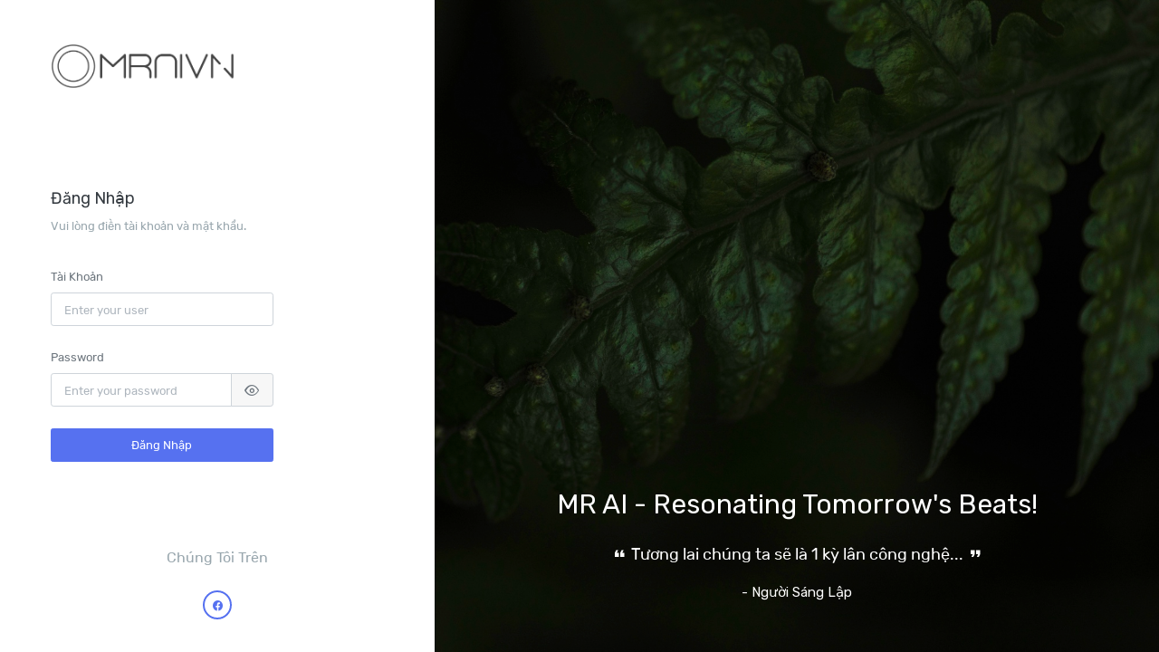

--- FILE ---
content_type: text/html; charset=UTF-8
request_url: https://rubymedia.studio/admin/
body_size: 1370
content:
<!DOCTYPE html>
<html lang="en">

    <head>
        <meta charset="utf-8" />
        <title>Đăng Nhập - Mr AI</title>
        <meta name="viewport" content="width=device-width, initial-scale=1.0">
        <meta content="A fully featured admin theme which can be used to build CRM, CMS, etc." name="description" />
        <meta content="Coderthemes" name="author" />
        <meta http-equiv="X-UA-Compatible" content="IE=edge" />
        <!-- App favicon -->
        <link rel="shortcut icon" href="assets/images/favicon.ico">

		<!-- Bootstrap css -->
		<link href="assets/css/bootstrap.min.css?1" rel="stylesheet" type="text/css" />
		<!-- App css -->
		<link href="assets/css/app.min.css?1" rel="stylesheet" type="text/css" id="app-style"/>
		<!-- icons -->
		<link href="assets/css/icons.min.css?1" rel="stylesheet" type="text/css" />
		<!-- Head js -->
		<script src="assets/js/head.js"></script>

    </head>

    <body class="auth-fluid-pages pb-0">

        <div class="auth-fluid">
            <!--Auth fluid left content -->
            <div class="auth-fluid-form-box">
                <div class="align-items-center d-flex h-100">
                    <div class="p-3">

                        <!-- Logo -->
                        <div class="auth-brand text-center text-lg-start">
                            <div class="auth-logo">
                                <a href="index.html" class="logo logo-dark text-center">
                                    <span class="logo-lg">
                                        <img src="assets/images/logo-dark.png" alt="" height="50">
                                    </span>
                                </a>
            
                                <a href="index.html" class="logo logo-light text-center">
                                    <span class="logo-lg">
                                        <img src="assets/images/logo-light.png" alt="" height="50">
                                    </span>
                                </a>
                            </div>
                        </div>

                        <!-- title-->
                        <h4 class="mt-0">Đăng Nhập</h4>
                        <p class="text-muted mb-4">Vui lòng điền tài khoản và mật khẩu.</p>
						                        <!-- form -->
                        <form method="POST">
                            <div class="mb-3">
                                <label for="emailaddress" class="form-label">Tài Khoản</label>
                                <input class="form-control" type="text" id="login" name="login" required="" placeholder="Enter your user">
                            </div>
                            <div class="mb-3">
                                <label for="password" class="form-label">Password</label>
                                <div class="input-group input-group-merge">
                                    <input type="password" id="pass" name="pass" class="form-control" placeholder="Enter your password">
                                    <div class="input-group-text" data-password="false">
                                        <span class="password-eye"></span>
                                    </div>
                                </div>
                            </div>
                            <div class="text-center d-grid">
                                <button class="btn btn-primary" type="submit">Đăng Nhập </button>
                            </div>
                            <!-- social-->
                            
                        </form>
                        <!-- end form-->

                        <!-- Footer-->
                        <footer class="footer footer-alt">
                            <div class="text-center mt-4">
                                <p class="text-muted font-16">Chúng Tôi Trên</p>
                                <ul class="social-list list-inline mt-3">
                                    <li class="list-inline-item">
                                        <a href="javascript: void(0);" class="social-list-item border-primary text-primary"><i class="mdi mdi-facebook"></i></a>
                                    </li>
                                </ul>
                            </div>
                        </footer>

                    </div> <!-- end .card-body -->
                </div> <!-- end .align-items-center.d-flex.h-100-->
            </div>
            <!-- end auth-fluid-form-box-->

            <!-- Auth fluid right content -->
            <div class="auth-fluid-right text-center">
                <div class="auth-user-testimonial">
                    <h2 class="mb-3 text-white">MR AI - Resonating Tomorrow's Beats!</h2>
                    <p class="lead"><i class="mdi mdi-format-quote-open"></i> Tương lai chúng ta sẽ là 1 kỳ lân công nghệ... <i class="mdi mdi-format-quote-close"></i>
                    </p>
                    <h5 class="text-white">
                        - Người Sáng Lập
                    </h5>
                </div> <!-- end auth-user-testimonial-->
            </div>
            <!-- end Auth fluid right content -->
        </div>
        <!-- end auth-fluid-->

        <!-- Vendor js -->
        <script src="assets/js/vendor.min.js"></script>

        <!-- App js -->
        <script src="assets/js/app.min.js"></script>
        
    </body>
</html>

--- FILE ---
content_type: text/css
request_url: https://rubymedia.studio/admin/assets/css/app.min.css?1
body_size: 30545
content:
@charset "UTF-8";@import url(https://fonts.googleapis.com/css?family=Nunito:400,600,700,900);@import url(https://fonts.googleapis.com/css2?family=Rubik:wght@300;400;500;700&display=swap);@font-face{font-family:"Cerebri Sans,sans-serif";src:url(../fonts/cerebrisans-light.eot);src:local("Cerebri-sans Light"),url(../fonts/cerebrisans-light.woff) format("woff");font-weight:300}@font-face{font-family:"Cerebri Sans,sans-serif";src:url(../fonts/cerebrisans-regular.eot);src:local("Cerebri-sans Regular"),url(../fonts/cerebrisans-regular.woff) format("woff");font-weight:400}@font-face{font-family:"Cerebri Sans,sans-serif";src:url(../fonts/cerebrisans-medium.eot);src:local("Cerebri-sans Medium"),url(../fonts/cerebrisans-medium.woff) format("woff");font-weight:500}@font-face{font-family:"Cerebri Sans,sans-serif";src:url(../fonts/cerebrisans-semibold.eot);src:local("Cerebri-sans Semibold"),url(../fonts/cerebrisans-semibold.woff) format("woff");font-weight:600}@font-face{font-family:"Cerebri Sans,sans-serif";src:url(../fonts/cerebrisans-bold.eot);src:local("Cerebri-sans Bold"),url(../fonts/cerebrisans-bold.woff) format("woff");font-weight:700}:root{--ct-gray-100-rgb:243,247,249;--ct-gray-200-rgb:247,247,247;--ct-gray-300-rgb:222,226,230;--ct-gray-400-rgb:206,212,218;--ct-gray-500-rgb:173,181,189;--ct-gray-600-rgb:152,166,173;--ct-gray-700-rgb:108,117,125;--ct-gray-800-rgb:52,58,64;--ct-gray-900-rgb:50,58,70;--ct-box-shadow:0px 0px 35px 0px rgba(154, 161, 171, 0.15);--ct-box-shadow-sm:0 0.75rem 6rem rgba(56, 65, 74, 0.03);--ct-box-shadow-lg:0 0 45px 0 rgba(0, 0, 0, 0.12);--ct-box-shadow-inset:inset 0 1px 2px rgba(0, 0, 0, 0.075);--ct-component-active-color:#fff;--ct-component-active-bg:#5671f0;--ct-text-muted:#98a6ad;--ct-blockquote-footer-color:#98a6ad;--ct-hr-color:#e5e8eb;--ct-input-btn-focus-color:rgba(86, 113, 240, 0.25);--ct-form-text-color:var(--ct-text-muted);--ct-input-bg:#fff;--ct-input-disabled-bg:#fff;--ct-input-color:#6c757d;--ct-input-border-color:#ced4da;--ct-input-box-shadow:var(--ct-box-shadow-inset);--ct-input-focus-bg:var(--ct-input-bg);--ct-input-focus-border-color:#b9bfc4;--ct-input-focus-color:var(--ct-input-color);--ct-input-placeholder-color:#adb5bd;--ct-input-plaintext-color:#6c757d;--ct-form-check-input-bg:#fff;--ct-form-check-input-border:1px solid #adb5bd;--ct-form-check-input-checked-color:var(--ct-component-active-color);--ct-form-check-input-checked-bg-color:var(--ct-component-active-bg);--ct-form-check-input-checked-border-color:var(--ct-form-check-input-checked-bg-color);--ct-form-check-input-indeterminate-color:var(--ct-component-active-color);--ct-form-check-input-indeterminate-bg-color:var(--ct-component-active-bg);--ct-form-check-input-indeterminate-border-color:var(--ct-form-check-input-indeterminate-bg-color);--ct-form-switch-color:#dee2e6;--ct-input-group-addon-color:var(--ct-input-color);--ct-input-group-addon-bg:#f7f7f7;--ct-input-group-addon-border-color:#ced4da;--ct-form-select-color:var(--ct-input-color);--ct-form-select-bg:var(--ct-input-bg);--ct-form-select-disabled-color:#98a6ad;--ct-form-select-disabled-bg:#f7f7f7;--ct-form-select-indicator-color:#343a40;--ct-form-range-track-bg:#dee2e6;--ct-form-range-track-box-shadow:var(--ct-box-shadow-inset);--ct-form-range-thumb-box-shadow:0 .1rem .25rem rgba(0, 0, 0, 0.1);--ct-form-range-thumb-active-bg:#ccd4fb;--ct-form-range-thumb-disabled-bg:#adb5bd;--ct-form-file-button-color:var(--ct-input-color);--ct-form-file-button-bg:var(--ct-input-group-addon-bg);--ct-form-file-button-hover-bg:#ebebeb;--ct-thumbnail-bg:#f5f6f8;--ct-thumbnail-border-color:#dee2e6;--ct-thumbnail-box-shadow:var(--ct-box-shadow-sm);--ct-figure-caption-color:#98a6ad;--ct-breadcrumb-divider-color:#ced4da;--ct-breadcrumb-active-color:#adb5bd;--ct-carousel-control-color:#fff;--ct-carousel-indicator-active-bg:#fff;--ct-carousel-caption-color:#fff;--ct-carousel-dark-indicator-active-bg:#000;--ct-carousel-dark-caption-color:#000;--ct-btn-close-color:#000;--ct-kbd-color:#fff;--ct-kbd-bg:#323a46;--ct-pre-color:#323a46;--ct-bg-leftbar:#fff;--ct-bg-leftbar-dark:#38414a;--ct-bg-leftbar-brand:#4a81d4;--ct-bg-leftbar-gradient:#683ba9;--ct-twocolumn-sidebar-bg:#fff;--ct-twocolumn-sidebar-iconview-bg:#3e4852;--ct-menu-item-color-dark:#9097a7;--ct-menu-item-hover-color-dark:#c8cddc;--ct-menu-item-active-color-dark:#fff;--ct-menu-item:#6e768e;--ct-menu-item-hover:#4a81d4;--ct-menu-item-active:#4a81d4;--ct-menu-sub-item-active:#4a81d4;--ct-menuitem-active-bg:rgba(74, 129, 212, 0.07);--ct-hori-menu-item-color:#6e7488;--ct-rightbar-bg:#fff;--ct-bg-topbar-light:#fff;--ct-bg-topbar-dark:#38414a;--ct-app-search-box-bg:rgba(255, 255, 255, 0.07);--ct-box-shadow-condensed:3px 5px 10px 0 rgba(154, 161, 171, 0.2);--ct-footer-bg:#eeeff3;--ct-auth-bg:#fff;--ct-auth-bg-alt:#4a81d4;--ct-apex-grid-color:#f9f9fd;--ct-chat-primary-user-bg:#fef5e4;--ct-chat-secondary-user-bg:#f1f3fa;--ct-heading-color:#343a40;--ct-card-overlay-color:#3e4852;--ct-card-overlay-bg:rgba(255, 255, 255, 0.8);--ct-input-light-bg:#f3f7f9;--ct-lighten-300:#edeff1}:root .jsgrid-table,:root .table,:root .table-bordered,:root .table-striped{--ct-table-color:#6c757d;--ct-table-bg:transparent;--ct-table-accent-bg:transparent;--ct-table-striped-color:var(--ct-table-color);--ct-table-striped-bg:#f3f7f9;--ct-table-active-color:var(--ct-table-color);--ct-table-active-bg:#f3f7f9;--ct-table-hover-color:var(--ct-table-color);--ct-table-hover-bg:#f3f7f9;--ct-table-border-color:#dee2e6;--ct-table-group-separator-color:#dee2e6;--ct-table-caption-color:var(--ct-text-muted)}:root .btn{--ct-btn-box-shadow:inset 0 1px 0 rgba(255, 255, 255, 0.15),0 1px 1px rgba(0, 0, 0, 0.075);--ct-btn-active-box-shadow:inset 0 3px 5px rgba(0, 0, 0, 0.125);--ct-btn-link-color:#5671f0;--ct-btn-link-hover-color:#3c4fa8;--ct-btn-link-disabled-color:#98a6ad}:root .nav{--ct-nav-link-disabled-color:#98a6ad;--ct-nav-tabs-border-color:#dee2e6;--ct-nav-tabs-link-hover-border-color:#f7f7f7 #f7f7f7 var(--ct-nav-tabs-border-color);--ct-nav-tabs-link-active-color:#6c757d;--ct-nav-tabs-link-active-bg:#fff;--ct-nav-tabs-link-active-border-color:#dee2e6 #dee2e6 var(--ct-nav-tabs-link-active-bg)}:root .navbar{--ct-navbar-light-color:rgba(0, 0, 0, 0.55);--ct-navbar-light-hover-color:rgba(0, 0, 0, 0.7);--ct-navbar-light-active-color:rgba(0, 0, 0, 0.9);--ct-navbar-light-disabled-color:rgba(0, 0, 0, 0.3);--ct-navbar-light-toggler-border-color:rgba(0, 0, 0, 0.1)}:root .navbar-dark{--ct-navbar-dark-color:rgba(255, 255, 255, 0.55);--ct-navbar-dark-hover-color:rgba(255, 255, 255, 0.75);--ct-navbar-dark-active-color:#fff;--ct-navbar-dark-disabled-color:rgba(255, 255, 255, 0.25);--ct-navbar-dark-toggler-border-color:rgba(255, 255, 255, 0.1)}:root .autocomplete-suggestions,:root .clockpicker-popover,:root .daterangepicker,:root .dd-list,:root .dropdown-menu,:root .flatpickr-calendar,:root .mail-list,:root .message-list,:root .popover-content,:root .ql-toolbar,:root .right-bar,:root .select2-dropdown,:root .selectize-dropdown{--ct-dropdown-color:#6c757d;--ct-dropdown-bg:#fff;--ct-dropdown-border-color:#ecf0f2;--ct-dropdown-divider-bg:#f7f7f7;--ct-dropdown-box-shadow:0 .5rem 1rem rgba(0, 0, 0, 0.175);--ct-dropdown-link-color:#6c757d;--ct-dropdown-link-hover-bg:#f3f7f9;--ct-dropdown-link-active-color:#323a46;--ct-dropdown-link-active-bg:#f3f7f9;--ct-dropdown-link-disabled-color:#98a6ad}:root .autocomplete-suggestions,:root .clockpicker-popover,:root .daterangepicker,:root .dd-list,:root .dropdown-menu-dark,:root .flatpickr-calendar,:root .mail-list,:root .message-list,:root .popover-content,:root .ql-toolbar,:root .right-bar,:root .select2-dropdown,:root .selectize-dropdown{--ct-dropdown-dark-color:#dee2e6;--ct-dropdown-dark-bg:#343a40;--ct-dropdown-dark-border-color:var(--ct-dropdown-border-color);--ct-dropdown-dark-divider-bg:var(--ct-dropdown-divider-bg);--ct-dropdown-dark-link-color:var(--ct-dropdown-dark-color);--ct-dropdown-dark-link-hover-color:#fff;--ct-dropdown-dark-link-hover-bg:rgba(255, 255, 255, 0.15);--ct-dropdown-dark-link-active-color:var(--ct-dropdown-link-active-color);--ct-dropdown-dark-link-active-bg:var(--ct-dropdown-link-active-bg);--ct-dropdown-dark-link-disabled-color:#adb5bd;--ct-dropdown-dark-header-color:#adb5bd}:root .pagination{--ct-pagination-color:#323a46;--ct-pagination-bg:#fff;--ct-pagination-border-color:#dee2e6;--ct-pagination-focus-color:#3c4fa8;--ct-pagination-focus-bg:#f7f7f7;--ct-pagination-focus-box-shadow:0 0 0 0.15rem var(--ct-input-btn-focus-color);--ct-pagination-hover-color:#323a46;--ct-pagination-hover-bg:#f7f7f7;--ct-pagination-hover-border-color:#dee2e6;--ct-pagination-disabled-color:#98a6ad;--ct-pagination-disabled-bg:#fff;--ct-pagination-disabled-border-color:#dee2e6}:root #preloader,:root .card,:root .card-header,:root .gal-box,:root .timeline{--ct-card-border-color:#f7f7f7;--ct-card-box-shadow:var(--ct-box-shadow-sm);--ct-card-cap-bg:#edeff1;--ct-card-bg:#fff}:root .accordion{--ct-accordion-color:#6c757d;--ct-accordion-border-color:rgba(0, 0, 0, 0.125);--ct-accordion-button-active-bg:#eef1fe;--ct-accordion-button-active-color:#4d66d8;--ct-accordion-button-focus-border-color:var(--ct-input-focus-border-color);--ct-accordion-button-focus-box-shadow:0 0 0 0.15rem var(--ct-input-btn-focus-color)}:root .tooltip{--ct-tooltip-color:#fff;--ct-tooltip-bg:#000}:root .popover{--ct-popover-bg:#fff;--ct-popover-border-color:#dee2e6;--ct-popover-box-shadow:0 .25rem .5rem rgba(0, 0, 0, 0.2);--ct-popover-header-bg:#f0f0f0;--ct-popover-body-color:#6c757d;--ct-popover-arrow-color:#fff;--ct-popover-arrow-outer-color:#dee2e6}:root .toast{--ct-toast-background-color:rgba(255, 255, 255, 0.85);--ct-toast-border-color:rgba(0, 0, 0, 0.1);--ct-toast-box-shadow:var(--ct-box-shadow);--ct-toast-header-color:#98a6ad;--ct-toast-header-background-color:rgba(255, 255, 255, 0.85);--ct-toast-header-border-color:rgba(0, 0, 0, 0.05)}:root .badge{--ct-badge-color:#fff}:root .modal,:root .modal-backdrop,:root .offcanvas,:root .offcanvas-backdrop{--ct-modal-content-bg:#fff;--ct-modal-content-box-shadow-xs:0 .25rem .5rem rgba(0, 0, 0, 0.5);--ct-modal-content-box-shadow-sm-up:0 .5rem 1rem rgba(0, 0, 0, 0.5);--ct-modal-backdrop-bg:#323a46;--ct-modal-header-border-color:#dee2e6;--ct-modal-footer-border-color:#dee2e6}:root .offcanvas,:root .offcanvas-lg,:root .offcanvas-md,:root .offcanvas-sm,:root .offcanvas-xl,:root .offcanvas-xxl{--ct-offcanvas-bg:#f7f7f7;--ct-offcanvas-border-color:transparent}:root .irs,:root .progress{--ct-progress-bg:#eef0f2;--ct-progress-box-shadow:var(--ct-box-shadow-inset);--ct-progress-bar-color:#fff;--ct-progress-bar-bg:#5671f0}:root .list-group{--ct-list-group-bg:#fff;--ct-list-group-border-color:rgba(0, 0, 0, 0.125);--ct-list-group-hover-bg:#f3f7f9;--ct-list-group-disabled-color:#98a6ad;--ct-list-group-disabled-bg:#fff;--ct-list-group-action-color:#6c757d;--ct-list-group-action-active-color:#6c757d;--ct-list-group-action-active-bg:#f7f7f7}body[data-theme=dark]{--ct-gray-100:#323a46;--ct-gray-200:#36404a;--ct-gray-300:#424e5a;--ct-gray-400:#5d7186;--ct-gray-500:#8c98a5;--ct-gray-600:#cedeef;--ct-gray-700:#dee2e6;--ct-gray-800:#f7f7f7;--ct-gray-900:#f3f7f9;--ct-gray-100-rgb:50,58,70;--ct-gray-200-rgb:54,64,74;--ct-gray-300-rgb:66,78,90;--ct-gray-400-rgb:93,113,134;--ct-gray-500-rgb:140,152,165;--ct-gray-600-rgb:206,222,239;--ct-gray-700-rgb:222,226,230;--ct-gray-800-rgb:247,247,247;--ct-gray-900-rgb:243,247,249;--ct-body-bg:#303841;--ct-body-color:#94a0ad;--ct-body-bg-rgb:48,56,65;--ct-body-color-rgb:148,160,173;--ct-light:#424e5a;--ct-light-rgb:66,78,90;--ct-dark:#f3f7f9;--ct-dark-rgb:243,247,249;--ct-link-color:#5671f0;--ct-link-hover-color:#5671f0;--ct-border-color:#424e5a;--ct-box-shadow:0px 0px 35px 0px rgba(66, 72, 80, 0.15);--ct-box-shadow-sm:0 0.75rem 6rem rgba(56, 65, 74, 0.03);--ct-box-shadow-lg:0 0 45px 0 rgba(0, 0, 0, 0.12);--ct-box-shadow-inset:inset 0 -0.1rem 0 rgba(0, 0, 0, 0.075);--ct-component-active-color:#fff;--ct-component-active-bg:#5671f0;--ct-text-muted:#8c98a5;--ct-blockquote-footer-color:#cedeef;--ct-hr-color:#424e5a;--ct-mark-bg:#fcf8e3;--ct-input-btn-focus-color:rgba(86, 113, 240, 0.25);--ct-form-text-color:var(--ct-text-muted);--ct-input-bg:#3b4651;--ct-input-disabled-bg:#3b4651;--ct-input-color:var(--ct-body-color);--ct-input-border-color:#424e5a;--ct-input-box-shadow:inset 0 1px 1px rgba(0, 0, 0, 0.075);--ct-input-focus-bg:var(--ct-input-bg);--ct-input-focus-border-color:#475461;--ct-input-focus-color:var(--ct-body-color);--ct-input-placeholder-color:#586877;--ct-input-plaintext-color:var(--ct-body-color);--ct-form-check-input-bg:#3b4651;--ct-form-check-input-border:1px solid #5d7186;--ct-form-check-input-checked-color:var(--ct-component-active-color);--ct-form-check-input-checked-bg-color:var(--ct-component-active-bg);--ct-form-check-input-checked-border-color:var(--ct-form-check-input-checked-bg-color);--ct-form-check-input-indeterminate-color:var(--ct-component-active-color);--ct-form-check-input-indeterminate-bg-color:var(--ct-component-active-bg);--ct-form-check-input-indeterminate-border-color:var(--ct-form-check-input-indeterminate-bg-color);--ct-form-switch-color:#5d7186;--ct-input-group-addon-color:var(--ct-body-color);--ct-input-group-addon-bg:#36404a;--ct-input-group-addon-border-color:#424e5a;--ct-form-select-color:var(--ct-body-color);--ct-form-select-bg:var(--ct-input-bg);--ct-form-select-disabled-color:#cedeef;--ct-form-select-disabled-bg:#36404a;--ct-form-select-indicator-color:#f7f7f7;--ct-form-range-track-bg:#424e5a;--ct-form-range-track-box-shadow:inset 0 0.25rem 0.25rem rgba(0, 0, 0, 0.1);--ct-form-range-thumb-box-shadow:0 0.1rem 0.25rem rgba(0, 0, 0, 0.1);--ct-form-range-thumb-active-bg:#ccd4fb;--ct-form-range-thumb-disabled-bg:#8c98a5;--ct-form-file-button-color:var(--ct-body-color);--ct-form-file-button-bg:var(--ct-input-group-addon-bg);--ct-form-file-button-hover-bg:#333d46;--ct-thumbnail-bg:#424e5a;--ct-thumbnail-border-color:#424e5a;--ct-thumbnail-box-shadow:0 1px 2px rgba(0, 0, 0, 0.075);--ct-figure-caption-color:#cedeef;--ct-breadcrumb-divider-color:#5d7186;--ct-breadcrumb-active-color:#8c98a5;--ct-carousel-control-color:#fff;--ct-carousel-indicator-active-bg:#fff;--ct-carousel-caption-color:#fff;--ct-carousel-dark-indicator-active-bg:#000;--ct-carousel-dark-caption-color:#000;--ct-btn-close-color:#f7f7f7;--ct-code-color:#f672a7;--ct-kbd-color:#fff;--ct-kbd-bg:#424e5a;--ct-pre-color:#f3f7f9;--ct-bg-leftbar:#fff;--ct-bg-leftbar-dark:#37424c;--ct-bg-leftbar-brand:#4a81d4;--ct-bg-leftbar-gradient:#683ba9;--ct-twocolumn-sidebar-bg:#fff;--ct-twocolumn-sidebar-iconview-bg:#4a81d4;--ct-menu-item-color-dark:#9097a7;--ct-menu-item-hover-color-dark:#c8cddc;--ct-menu-item-active-color-dark:#fff;--ct-menu-item:#6e768e;--ct-menu-item-hover:#4a81d4;--ct-menu-item-active:#4a81d4;--ct-menu-sub-item-active:#4a81d4;--ct-menuitem-active-bg:rgba(74, 129, 212, 0.07);--ct-hori-menu-item-color:#919eab;--ct-rightbar-bg:#3b4651;--ct-bg-topbar-light:#3c4752;--ct-bg-topbar-dark:#3c4752;--ct-app-search-box-bg:#323a46;--ct-box-shadow-condensed:3px 5px 10px 0 rgb(50, 58, 66);--ct-footer-bg:#2b323a;--ct-auth-bg:#36404a;--ct-auth-bg-alt:#3e4852;--ct-apex-grid-color:#3e4852;--ct-chat-primary-user-bg:#404c58;--ct-chat-secondary-user-bg:#404c58;--ct-heading-color:#acbfd2;--ct-card-overlay-color:#fff;--ct-card-overlay-bg:rgba(255, 255, 255, 0.1);--ct-input-light-bg:#3b4550;--ct-lighten-300:#4d5b69}body[data-theme=dark] .jsgrid-table,body[data-theme=dark] .table,body[data-theme=dark] .table-bordered,body[data-theme=dark] .table-striped{--ct-table-color:var(--ct-body-color);--ct-table-bg:transparent;--ct-table-accent-bg:transparent;--ct-table-striped-color:var(--ct-body-color);--ct-table-striped-bg:#3b4651;--ct-table-active-color:var(--ct-body-color);--ct-table-active-bg:#3b4651;--ct-table-hover-color:var(--ct-body-color);--ct-table-hover-bg:#3b4651;--ct-table-border-color:#424e5a;--ct-table-group-separator-color:#424e5a;--ct-table-caption-color:var(--ct-text-muted)}body[data-theme=dark] .btn{--ct-btn-box-shadow:0 0 0;--ct-btn-active-box-shadow:inset 0 3px 5px rgba(0, 0, 0, 0.125);--ct-btn-link-color:#5671f0;--ct-btn-link-hover-color:#3c4fa8;--ct-btn-link-disabled-color:#cedeef}body[data-theme=dark] .nav{--ct-nav-link-disabled-color:#cedeef;--ct-nav-tabs-border-color:#424e5a;--ct-nav-tabs-link-hover-border-color:#36404a #36404a var(--ct-nav-tabs-border-color);--ct-nav-tabs-link-active-color:#dee2e6;--ct-nav-tabs-link-active-bg:#424e5a;--ct-nav-tabs-link-active-border-color:#424e5a #424e5a var(--ct-nav-tabs-link-active-bg)}body[data-theme=dark] .navbar{--ct-navbar-light-color:rgba(247, 247, 247, 0.5);--ct-navbar-light-hover-color:rgba(247, 247, 247, 0.7);--ct-navbar-light-active-color:rgba(247, 247, 247, 0.9);--ct-navbar-light-disabled-color:rgba(247, 247, 247, 0.3);--ct-navbar-light-toggler-border-color:rgba(247, 247, 247, 0.1)}body[data-theme=dark] .navbar-dark{--ct-navbar-dark-color:rgba(255, 255, 255, 0.55);--ct-navbar-dark-hover-color:rgba(255, 255, 255, 0.75);--ct-navbar-dark-active-color:#fff;--ct-navbar-dark-disabled-color:rgba(255, 255, 255, 0.25);--ct-navbar-dark-toggler-border-color:rgba(255, 255, 255, 0.1)}body[data-theme=dark] .autocomplete-suggestions,body[data-theme=dark] .clockpicker-popover,body[data-theme=dark] .daterangepicker,body[data-theme=dark] .dd-list,body[data-theme=dark] .dropdown-menu,body[data-theme=dark] .flatpickr-calendar,body[data-theme=dark] .mail-list,body[data-theme=dark] .message-list,body[data-theme=dark] .popover-content,body[data-theme=dark] .ql-toolbar,body[data-theme=dark] .right-bar,body[data-theme=dark] .select2-dropdown,body[data-theme=dark] .selectize-dropdown{--ct-dropdown-color:var(--ct-body-color);--ct-dropdown-bg:#3b4651;--ct-dropdown-border-color:#414d59;--ct-dropdown-divider-bg:#475461;--ct-dropdown-box-shadow:0 0.5rem 1rem rgba(0, 0, 0, 0.175);--ct-dropdown-link-color:var(--ct-body-color);--ct-dropdown-link-hover-bg:#424e5a;--ct-dropdown-link-active-color:#f3f7f9;--ct-dropdown-link-active-bg:#424e5a;--ct-dropdown-link-disabled-color:#5d7186}body[data-theme=dark] .autocomplete-suggestions,body[data-theme=dark] .clockpicker-popover,body[data-theme=dark] .daterangepicker,body[data-theme=dark] .dd-list,body[data-theme=dark] .dropdown-menu-dark,body[data-theme=dark] .flatpickr-calendar,body[data-theme=dark] .mail-list,body[data-theme=dark] .message-list,body[data-theme=dark] .popover-content,body[data-theme=dark] .ql-toolbar,body[data-theme=dark] .right-bar,body[data-theme=dark] .select2-dropdown,body[data-theme=dark] .selectize-dropdown{--ct-dropdown-dark-color:#424e5a;--ct-dropdown-dark-bg:#f7f7f7;--ct-dropdown-dark-border-color:var(--ct-dropdown-border-color);--ct-dropdown-dark-divider-bg:var(--ct-dropdown-divider-bg);--ct-dropdown-dark-link-color:var(--ct-dropdown-dark-color);--ct-dropdown-dark-link-hover-color:#fff;--ct-dropdown-dark-link-hover-bg:rgba(255, 255, 255, 0.15);--ct-dropdown-dark-link-active-color:var(--ct-dropdown-link-active-color);--ct-dropdown-dark-link-active-bg:var(--ct-dropdown-link-active-bg);--ct-dropdown-dark-link-disabled-color:#8c98a5;--ct-dropdown-dark-header-color:#8c98a5}body[data-theme=dark] .pagination{--ct-pagination-color:#f3f7f9;--ct-pagination-bg:#3b4651;--ct-pagination-border-color:#424e5a;--ct-pagination-focus-color:#f3f7f9;--ct-pagination-focus-bg:#424e5a;--ct-pagination-focus-box-shadow:0 0 0 0.15rem var(--ct-input-btn-focus-color);--ct-pagination-hover-color:#f3f7f9;--ct-pagination-hover-bg:#424e5a;--ct-pagination-hover-border-color:#475461;--ct-pagination-disabled-color:#cedeef;--ct-pagination-disabled-bg:#424e5a;--ct-pagination-disabled-border-color:#424e5a}body[data-theme=dark] #preloader,body[data-theme=dark] .card,body[data-theme=dark] .card-header,body[data-theme=dark] .gal-box,body[data-theme=dark] .timeline{--ct-card-border-color:#36404a;--ct-card-box-shadow:var(--ct-box-shadow-sm);--ct-card-cap-bg:#424e5a;--ct-card-bg:#36404a}body[data-theme=dark] .accordion{--ct-accordion-color:var(--ct-body-color);--ct-accordion-border-color:rgba(0, 0, 0, 0.125);--ct-accordion-button-active-bg:#eef1fe;--ct-accordion-button-active-color:#4d66d8;--ct-accordion-button-focus-border-color:var(--ct-input-focus-border-color);--ct-accordion-button-focus-box-shadow:0 0 0 0.15rem var(--ct-input-btn-focus-color)}body[data-theme=dark] .tooltip{--ct-tooltip-color:#fff;--ct-tooltip-bg:#000}body[data-theme=dark] .popover{--ct-popover-bg:#3c4853;--ct-popover-border-color:#424e5a;--ct-popover-box-shadow:0 0.25rem 0.5rem rgba(0, 0, 0, 0.2);--ct-popover-header-bg:#323a46;--ct-popover-body-color:#cedeef;--ct-popover-arrow-color:#3c4853;--ct-popover-arrow-outer-color:#4c5a67}body[data-theme=dark] .toast{--ct-toast-background-color:rgba(54, 64, 74, 0.85);--ct-toast-border-color:rgba(0, 0, 0, 0.1);--ct-toast-box-shadow:0 0.25rem 0.75rem rgba(0, 0, 0, 0.1);--ct-toast-header-color:#cedeef;--ct-toast-header-background-color:rgba(50, 58, 70, 0.85);--ct-toast-header-border-color:rgba(0, 0, 0, 0.05)}body[data-theme=dark] .badge{--ct-badge-color:#fff}body[data-theme=dark] .modal,body[data-theme=dark] .modal-backdrop,body[data-theme=dark] .offcanvas,body[data-theme=dark] .offcanvas-backdrop{--ct-modal-content-bg:#36404a;--ct-modal-content-box-shadow-xs:0 0.25rem 0.5rem rgba(0, 0, 0, 0.5);--ct-modal-content-box-shadow-sm-up:0 0.5rem 1rem rgba(0, 0, 0, 0.5);--ct-modal-backdrop-bg:#f3f7f9;--ct-modal-header-border-color:#414d59;--ct-modal-footer-border-color:#414d59}body[data-theme=dark] .offcanvas,body[data-theme=dark] .offcanvas-lg,body[data-theme=dark] .offcanvas-md,body[data-theme=dark] .offcanvas-sm,body[data-theme=dark] .offcanvas-xl,body[data-theme=dark] .offcanvas-xxl{--ct-offcanvas-bg:#3a444e;--ct-offcanvas-border-color:transparent}body[data-theme=dark] .irs,body[data-theme=dark] .progress{--ct-progress-bg:#424e5a;--ct-progress-box-shadow:var(--ct-box-shadow-inset);--ct-progress-bar-color:#fff;--ct-progress-bar-bg:#5671f0}body[data-theme=dark] .list-group{--ct-list-group-bg:#36404a;--ct-list-group-border-color:#424e5a;--ct-list-group-hover-bg:#3b4651;--ct-list-group-disabled-color:#cedeef;--ct-list-group-disabled-bg:var(--ct-list-group-bg);--ct-list-group-action-color:#8c98a5;--ct-list-group-action-active-color:var(--ct-body-color);--ct-list-group-action-active-bg:#36404a}.custom-accordion .accordion-arrow{font-size:1.2rem;position:absolute;right:0}.custom-accordion a.collapsed i.accordion-arrow:before{content:"\f0142"}.alert-primary{--ct-alert-color:#3c4fa8;--ct-alert-bg:rgba(86, 113, 240, 0.18);--ct-alert-border-color:rgba(86, 113, 240, 0.18)}.alert-primary .alert-link{--ct-alert-color:#3c4fa8}.alert-secondary{--ct-alert-color:#4c5258;--ct-alert-bg:rgba(108, 117, 125, 0.18);--ct-alert-border-color:rgba(108, 117, 125, 0.18)}.alert-secondary .alert-link{--ct-alert-color:#4c5258}.alert-success{--ct-alert-color:#0c8d4c;--ct-alert-bg:rgba(17, 202, 109, 0.18);--ct-alert-border-color:rgba(17, 202, 109, 0.18)}.alert-success .alert-link{--ct-alert-color:#0c8d4c}.alert-info{--ct-alert-color:#2f86a0;--ct-alert-bg:rgba(67, 191, 229, 0.18);--ct-alert-border-color:rgba(67, 191, 229, 0.18)}.alert-info .alert-link{--ct-alert-color:#2f86a0}.alert-warning{--ct-alert-color:#b08b30;--ct-alert-bg:rgba(252, 198, 68, 0.18);--ct-alert-border-color:rgba(252, 198, 68, 0.18)}.alert-warning .alert-link{--ct-alert-color:#b08b30}.alert-danger{--ct-alert-color:#aa4141;--ct-alert-bg:rgba(243, 93, 93, 0.18);--ct-alert-border-color:rgba(243, 93, 93, 0.18)}.alert-danger .alert-link{--ct-alert-color:#aa4141}.alert-light{--ct-alert-color:#aaadae;--ct-alert-bg:rgba(243, 247, 249, 0.18);--ct-alert-border-color:rgba(243, 247, 249, 0.18)}.alert-light .alert-link{--ct-alert-color:#aaadae}.alert-dark{--ct-alert-color:#232931;--ct-alert-bg:rgba(50, 58, 70, 0.18);--ct-alert-border-color:rgba(50, 58, 70, 0.18)}.alert-dark .alert-link{--ct-alert-color:#232931}.alert-pink{--ct-alert-color:#ac5075;--ct-alert-bg:rgba(246, 114, 167, 0.18);--ct-alert-border-color:rgba(246, 114, 167, 0.18)}.alert-pink .alert-link{--ct-alert-color:#ac5075}.alert-blue{--ct-alert-color:#345a94;--ct-alert-bg:rgba(74, 129, 212, 0.18);--ct-alert-border-color:rgba(74, 129, 212, 0.18)}.alert-blue .alert-link{--ct-alert-color:#345a94}.badge{-webkit-box-shadow:none;box-shadow:none}.badge-soft-primary{color:#5671f0;background-color:rgba(86,113,240,.18);-webkit-box-shadow:none;box-shadow:none}.badge-outline-primary{color:#5671f0;border:1px solid #5671f0;background-color:transparent;-webkit-box-shadow:none;box-shadow:none}.badge-soft-secondary{color:#6c757d;background-color:rgba(108,117,125,.18);-webkit-box-shadow:none;box-shadow:none}.badge-outline-secondary{color:#6c757d;border:1px solid #6c757d;background-color:transparent;-webkit-box-shadow:none;box-shadow:none}.badge-soft-success{color:#11ca6d;background-color:rgba(17,202,109,.18);-webkit-box-shadow:none;box-shadow:none}.badge-outline-success{color:#11ca6d;border:1px solid #11ca6d;background-color:transparent;-webkit-box-shadow:none;box-shadow:none}.badge-soft-info{color:#43bfe5;background-color:rgba(67,191,229,.18);-webkit-box-shadow:none;box-shadow:none}.badge-outline-info{color:#43bfe5;border:1px solid #43bfe5;background-color:transparent;-webkit-box-shadow:none;box-shadow:none}.badge-soft-warning{color:#fcc644;background-color:rgba(252,198,68,.18);-webkit-box-shadow:none;box-shadow:none}.badge-outline-warning{color:#fcc644;border:1px solid #fcc644;background-color:transparent;-webkit-box-shadow:none;box-shadow:none}.badge-soft-danger{color:#f35d5d;background-color:rgba(243,93,93,.18);-webkit-box-shadow:none;box-shadow:none}.badge-outline-danger{color:#f35d5d;border:1px solid #f35d5d;background-color:transparent;-webkit-box-shadow:none;box-shadow:none}.badge-soft-light{color:#f3f7f9;background-color:rgba(243,247,249,.18);-webkit-box-shadow:none;box-shadow:none}.badge-outline-light{color:#f3f7f9;border:1px solid #f3f7f9;background-color:transparent;-webkit-box-shadow:none;box-shadow:none}.badge-soft-dark{color:#323a46;background-color:rgba(50,58,70,.18);-webkit-box-shadow:none;box-shadow:none}.badge-outline-dark{color:#323a46;border:1px solid #323a46;background-color:transparent;-webkit-box-shadow:none;box-shadow:none}.badge-soft-pink{color:#f672a7;background-color:rgba(246,114,167,.18);-webkit-box-shadow:none;box-shadow:none}.badge-outline-pink{color:#f672a7;border:1px solid #f672a7;background-color:transparent;-webkit-box-shadow:none;box-shadow:none}.badge-soft-blue{color:#4a81d4;background-color:rgba(74,129,212,.18);-webkit-box-shadow:none;box-shadow:none}.badge-outline-blue{color:#4a81d4;border:1px solid #4a81d4;background-color:transparent;-webkit-box-shadow:none;box-shadow:none}.breadcrumb-item>a{color:var(--ct-gray-700)}.breadcrumb-item+.breadcrumb-item::before{font-family:"Material Design Icons"}button:focus{outline:0}.btn .mdi:before{margin-top:-1px}.btn i{display:inline-block}.btn-outline-light,.btn-white{--ct-btn-color:var(--ct-gray-900);--ct-btn-hover-bg:var(--ct-gray-100);--ct-btn-border-color:var(--ct-gray-300);--ct-btn-hover-border-color:var(--ct-gray-100)}.btn-label{margin:-.55rem .9rem -.55rem -.9rem;padding:.6rem .9rem;background-color:rgba(var(--ct-gray-900-rgb),.1)}.btn-label-right{margin:-.45rem -.9rem -.45rem .9rem;padding:.45rem .9rem;background-color:rgba(var(--ct-gray-900-rgb),.1);display:inline-block}.btn-xs{padding:.2rem .6rem;font-size:.75rem;border-radius:.15rem}.btn-primary{-webkit-box-shadow:var(--ct-btn-box-shadow) rgba(var(--ct-primary-rgb),.5);box-shadow:var(--ct-btn-box-shadow) rgba(var(--ct-primary-rgb),.5)}.btn-secondary{-webkit-box-shadow:var(--ct-btn-box-shadow) rgba(var(--ct-secondary-rgb),.5);box-shadow:var(--ct-btn-box-shadow) rgba(var(--ct-secondary-rgb),.5)}.btn-success{-webkit-box-shadow:var(--ct-btn-box-shadow) rgba(var(--ct-success-rgb),.5);box-shadow:var(--ct-btn-box-shadow) rgba(var(--ct-success-rgb),.5)}.btn-info{-webkit-box-shadow:var(--ct-btn-box-shadow) rgba(var(--ct-info-rgb),.5);box-shadow:var(--ct-btn-box-shadow) rgba(var(--ct-info-rgb),.5)}.btn-warning{-webkit-box-shadow:var(--ct-btn-box-shadow) rgba(var(--ct-warning-rgb),.5);box-shadow:var(--ct-btn-box-shadow) rgba(var(--ct-warning-rgb),.5)}.btn-danger{-webkit-box-shadow:var(--ct-btn-box-shadow) rgba(var(--ct-danger-rgb),.5);box-shadow:var(--ct-btn-box-shadow) rgba(var(--ct-danger-rgb),.5)}.btn-light{-webkit-box-shadow:var(--ct-btn-box-shadow) rgba(var(--ct-light-rgb),.5);box-shadow:var(--ct-btn-box-shadow) rgba(var(--ct-light-rgb),.5)}.btn-dark{-webkit-box-shadow:var(--ct-btn-box-shadow) rgba(var(--ct-dark-rgb),.5);box-shadow:var(--ct-btn-box-shadow) rgba(var(--ct-dark-rgb),.5)}.btn-pink{-webkit-box-shadow:var(--ct-btn-box-shadow) rgba(var(--ct-pink-rgb),.5);box-shadow:var(--ct-btn-box-shadow) rgba(var(--ct-pink-rgb),.5)}.btn-blue{-webkit-box-shadow:var(--ct-btn-box-shadow) rgba(var(--ct-blue-rgb),.5);box-shadow:var(--ct-btn-box-shadow) rgba(var(--ct-blue-rgb),.5)}.btn-soft-primary{--ct-btn-color:var(--ct-primary);--ct-btn-bg:rgba(var(--ct-primary-rgb), 0.18);--ct-btn-border-color:rgba(var(--ct-primary-rgb), 0.12);--ct-btn-hover-color:#fff;--ct-btn-hover-bg:var(--ct-primary);--ct-btn-hover-border-color:var(--ct-primary);--ct-btn-focus-shadow-rgb:var(--ct-primary-rgb);--ct-btn-active-color:#fff;--ct-btn-active-bg:var(--ct-primary);--ct-btn-active-border-color:var(--ct-primary);--ct-btn-active-shadow:var(--ct-btn-active-box-shadow);--ct-btn-disabled-color:var(--ct-primary)}.btn-soft-secondary{--ct-btn-color:var(--ct-secondary);--ct-btn-bg:rgba(var(--ct-secondary-rgb), 0.18);--ct-btn-border-color:rgba(var(--ct-secondary-rgb), 0.12);--ct-btn-hover-color:#fff;--ct-btn-hover-bg:var(--ct-secondary);--ct-btn-hover-border-color:var(--ct-secondary);--ct-btn-focus-shadow-rgb:var(--ct-secondary-rgb);--ct-btn-active-color:#fff;--ct-btn-active-bg:var(--ct-secondary);--ct-btn-active-border-color:var(--ct-secondary);--ct-btn-active-shadow:var(--ct-btn-active-box-shadow);--ct-btn-disabled-color:var(--ct-secondary)}.btn-soft-success{--ct-btn-color:var(--ct-success);--ct-btn-bg:rgba(var(--ct-success-rgb), 0.18);--ct-btn-border-color:rgba(var(--ct-success-rgb), 0.12);--ct-btn-hover-color:#fff;--ct-btn-hover-bg:var(--ct-success);--ct-btn-hover-border-color:var(--ct-success);--ct-btn-focus-shadow-rgb:var(--ct-success-rgb);--ct-btn-active-color:#fff;--ct-btn-active-bg:var(--ct-success);--ct-btn-active-border-color:var(--ct-success);--ct-btn-active-shadow:var(--ct-btn-active-box-shadow);--ct-btn-disabled-color:var(--ct-success)}.btn-soft-info{--ct-btn-color:var(--ct-info);--ct-btn-bg:rgba(var(--ct-info-rgb), 0.18);--ct-btn-border-color:rgba(var(--ct-info-rgb), 0.12);--ct-btn-hover-color:#fff;--ct-btn-hover-bg:var(--ct-info);--ct-btn-hover-border-color:var(--ct-info);--ct-btn-focus-shadow-rgb:var(--ct-info-rgb);--ct-btn-active-color:#fff;--ct-btn-active-bg:var(--ct-info);--ct-btn-active-border-color:var(--ct-info);--ct-btn-active-shadow:var(--ct-btn-active-box-shadow);--ct-btn-disabled-color:var(--ct-info)}.btn-soft-warning{--ct-btn-color:var(--ct-warning);--ct-btn-bg:rgba(var(--ct-warning-rgb), 0.18);--ct-btn-border-color:rgba(var(--ct-warning-rgb), 0.12);--ct-btn-hover-color:#fff;--ct-btn-hover-bg:var(--ct-warning);--ct-btn-hover-border-color:var(--ct-warning);--ct-btn-focus-shadow-rgb:var(--ct-warning-rgb);--ct-btn-active-color:#fff;--ct-btn-active-bg:var(--ct-warning);--ct-btn-active-border-color:var(--ct-warning);--ct-btn-active-shadow:var(--ct-btn-active-box-shadow);--ct-btn-disabled-color:var(--ct-warning)}.btn-soft-danger{--ct-btn-color:var(--ct-danger);--ct-btn-bg:rgba(var(--ct-danger-rgb), 0.18);--ct-btn-border-color:rgba(var(--ct-danger-rgb), 0.12);--ct-btn-hover-color:#fff;--ct-btn-hover-bg:var(--ct-danger);--ct-btn-hover-border-color:var(--ct-danger);--ct-btn-focus-shadow-rgb:var(--ct-danger-rgb);--ct-btn-active-color:#fff;--ct-btn-active-bg:var(--ct-danger);--ct-btn-active-border-color:var(--ct-danger);--ct-btn-active-shadow:var(--ct-btn-active-box-shadow);--ct-btn-disabled-color:var(--ct-danger)}.btn-soft-light{--ct-btn-color:var(--ct-light);--ct-btn-bg:rgba(var(--ct-light-rgb), 0.18);--ct-btn-border-color:rgba(var(--ct-light-rgb), 0.12);--ct-btn-hover-color:#fff;--ct-btn-hover-bg:var(--ct-light);--ct-btn-hover-border-color:var(--ct-light);--ct-btn-focus-shadow-rgb:var(--ct-light-rgb);--ct-btn-active-color:#fff;--ct-btn-active-bg:var(--ct-light);--ct-btn-active-border-color:var(--ct-light);--ct-btn-active-shadow:var(--ct-btn-active-box-shadow);--ct-btn-disabled-color:var(--ct-light)}.btn-soft-dark{--ct-btn-color:var(--ct-dark);--ct-btn-bg:rgba(var(--ct-dark-rgb), 0.18);--ct-btn-border-color:rgba(var(--ct-dark-rgb), 0.12);--ct-btn-hover-color:#fff;--ct-btn-hover-bg:var(--ct-dark);--ct-btn-hover-border-color:var(--ct-dark);--ct-btn-focus-shadow-rgb:var(--ct-dark-rgb);--ct-btn-active-color:#fff;--ct-btn-active-bg:var(--ct-dark);--ct-btn-active-border-color:var(--ct-dark);--ct-btn-active-shadow:var(--ct-btn-active-box-shadow);--ct-btn-disabled-color:var(--ct-dark)}.btn-soft-pink{--ct-btn-color:var(--ct-pink);--ct-btn-bg:rgba(var(--ct-pink-rgb), 0.18);--ct-btn-border-color:rgba(var(--ct-pink-rgb), 0.12);--ct-btn-hover-color:#fff;--ct-btn-hover-bg:var(--ct-pink);--ct-btn-hover-border-color:var(--ct-pink);--ct-btn-focus-shadow-rgb:var(--ct-pink-rgb);--ct-btn-active-color:#fff;--ct-btn-active-bg:var(--ct-pink);--ct-btn-active-border-color:var(--ct-pink);--ct-btn-active-shadow:var(--ct-btn-active-box-shadow);--ct-btn-disabled-color:var(--ct-pink)}.btn-soft-blue{--ct-btn-color:var(--ct-blue);--ct-btn-bg:rgba(var(--ct-blue-rgb), 0.18);--ct-btn-border-color:rgba(var(--ct-blue-rgb), 0.12);--ct-btn-hover-color:#fff;--ct-btn-hover-bg:var(--ct-blue);--ct-btn-hover-border-color:var(--ct-blue);--ct-btn-focus-shadow-rgb:var(--ct-blue-rgb);--ct-btn-active-color:#fff;--ct-btn-active-bg:var(--ct-blue);--ct-btn-active-border-color:var(--ct-blue);--ct-btn-active-shadow:var(--ct-btn-active-box-shadow);--ct-btn-disabled-color:var(--ct-blue)}body[data-theme=dark] .btn-light{--ct-btn-color:var(--ct-gray-900);--ct-btn-bg:var(--ct-gray-300);--ct-btn-border-color:var(--ct-gray-300);--ct-btn-hover-color:var(--ct-gray-900);--ct-btn-hover-bg:var(--ct-gray-300);--ct-btn-hover-border-color:var(--ct-gray-300);--ct-btn-active-color:var(--ct-gray-900);--ct-btn-active-bg:var(--ct-gray-300);--ct-btn-active-border-color:var(--ct-gray-300)}body[data-theme=dark] .btn-outline-dark{--ct-btn-color:var(--ct-gray-900)}body[data-theme=dark] .btn-outline-dark,body[data-theme=dark] .btn-outline-light{--ct-btn-hover-color:var(--ct-gray-900);--ct-btn-color:var(--ct-gray-900)}body[data-theme=dark] .btn-soft-dark{--ct-btn-hover-bg:var(--ct-light);--ct-btn-hover-border-color:var(--ct-light)}.card{-webkit-box-shadow:var(--ct-card-box-shadow);box-shadow:var(--ct-card-box-shadow);margin-bottom:24px}.card-drop{font-size:20px;line-height:0;color:inherit}.card-widgets{float:right;height:16px}.card-widgets>a{color:inherit;font-size:18px;display:inline-block;line-height:1}.card-widgets>a.collapsed i:before{content:"\f0415"}.card-header,.card-title{margin-top:0}.card-disabled{position:absolute;left:0;right:0;top:0;bottom:0;border-radius:.25rem;background:var(--ct-card-overlay-bg);cursor:progress}.card-disabled .card-portlets-loader{background-color:var(--ct-card-overlay-color);-webkit-animation:rotatebox 1.2s infinite ease-in-out;animation:rotatebox 1.2s infinite ease-in-out;height:30px;width:30px;position:absolute;left:50%;top:50%;border-radius:3px;margin-left:-12px;margin-top:-12px}@-webkit-keyframes rotatebox{0%{-webkit-transform:perspective(120px) rotateX(0) rotateY(0);transform:perspective(120px) rotateX(0) rotateY(0)}50%{-webkit-transform:perspective(120px) rotateX(-180.1deg) rotateY(0);transform:perspective(120px) rotateX(-180.1deg) rotateY(0)}100%{-webkit-transform:perspective(120px) rotateX(-180deg) rotateY(-179.9deg);transform:perspective(120px) rotateX(-180deg) rotateY(-179.9deg)}}@keyframes rotatebox{0%{-webkit-transform:perspective(120px) rotateX(0) rotateY(0);transform:perspective(120px) rotateX(0) rotateY(0)}50%{-webkit-transform:perspective(120px) rotateX(-180.1deg) rotateY(0);transform:perspective(120px) rotateX(-180.1deg) rotateY(0)}100%{-webkit-transform:perspective(120px) rotateX(-180deg) rotateY(-179.9deg);transform:perspective(120px) rotateX(-180deg) rotateY(-179.9deg)}}.header-title{font-size:1rem;margin:0 0 7px 0}.sub-header{font-size:.875rem;margin-bottom:24px;color:var(--ct-text-muted)}.dropdown-menu{padding:.3rem;-webkit-box-shadow:var(--ct-box-shadow);box-shadow:var(--ct-box-shadow);-webkit-animation-name:DropDownSlide;animation-name:DropDownSlide;-webkit-animation-duration:.3s;animation-duration:.3s;-webkit-animation-fill-mode:both;animation-fill-mode:both;top:100%}.dropdown-menu.show{top:100%!important}.dropdown-menu i{display:inline-block}.dropdown-menu-end{right:0!important;left:auto!important}.dropdown-menu[data-popper-placement^=left],.dropdown-menu[data-popper-placement^=right],.dropdown-menu[data-popper-placement^=top]{top:auto!important;-webkit-animation:none!important;animation:none!important}@-webkit-keyframes DropDownSlide{100%{-webkit-transform:translateY(0);transform:translateY(0)}0%{-webkit-transform:translateY(15px);transform:translateY(15px)}}@keyframes DropDownSlide{100%{-webkit-transform:translateY(0);transform:translateY(0)}0%{-webkit-transform:translateY(15px);transform:translateY(15px)}}@media (min-width:600px){.dropdown-lg{width:320px}}.dropdown-mega{position:static!important}.dropdown-megamenu{padding:20px;left:20px!important;right:20px!important;background-image:url(../images/megamenu-bg.png);background-position:right bottom;background-repeat:no-repeat}html[dir=rtl] .dropdown-megamenu{left:60px!important;right:-20px!important}.megamenu-list li{padding:5px 20px 5px 25px;position:relative}.megamenu-list li a{color:var(--ct-dropdown-link-color)}.megamenu-list li a:hover{color:#5671f0}.megamenu-list li:before{content:"\f0142";position:absolute;left:0;font-family:"Material Design Icons"}html[dir=ltr] .megamenu-list li:before{content:"\f0141"}.dropdown-icon-item{display:block;border-radius:3px;line-height:34px;text-align:center;padding:15px 0 9px;display:block;border:1px solid transparent;color:var(--ct-dropdown-link-color)}.dropdown-icon-item img{height:24px}.dropdown-icon-item span{display:block;overflow:hidden;text-overflow:ellipsis;white-space:nowrap}.dropdown-icon-item:hover{background-color:var(--ct-dropdown-link-hover-bg)}@media (min-width:992px){.dropdown-mega-menu-xl{width:40rem}.dropdown-mega-menu-lg{width:26rem}}label{font-weight:400;-webkit-user-select:none;-moz-user-select:none;-ms-user-select:none;user-select:none}label.form-check-label{cursor:pointer}.form-control,.form-select{-webkit-box-shadow:none;box-shadow:none}.form-control-light{background-color:var(--ct-input-light-bg)!important;border-color:var(--ct-input-light-bg)!important}input.form-control[type=color],input.form-control[type=range]{min-height:39px}.custom-select.is-invalid:focus,.custom-select.is-valid:focus,.custom-select:invalid:focus,.custom-select:valid:focus,.form-control.is-invalid:focus,.form-control.is-valid:focus,.form-control:invalid:focus,.form-control:valid:focus{-webkit-box-shadow:none!important;box-shadow:none!important}.comment-area-box .form-control{border-color:var(--ct-gray-300);border-radius:.2rem .2rem 0 0}.comment-area-box .comment-area-btn{background-color:var(--ct-gray-100);padding:10px;border:1px solid var(--ct-gray-300);border-top:none;border-radius:0 0 .2rem .2rem}.search-bar .form-control{padding-left:40px;padding-right:20px;border-radius:30px}.search-bar span{position:absolute;z-index:10;font-size:16px;line-height:calc(1.5em + .9rem + 2px);left:13px;top:-2px;color:var(--ct-text-muted)}.password-eye:before{font-family:feather!important;content:"\e86a";font-style:normal;font-weight:400;font-variant:normal;vertical-align:middle;line-height:1.2;font-size:16px}.show-password .password-eye:before{content:"\e86e"}.modal-title{margin-top:0}.modal-full-width{width:95%;max-width:none}.modal-top{margin:0 auto}.modal-right{position:absolute;right:0;display:-webkit-box;display:-ms-flexbox;display:flex;-webkit-box-orient:vertical;-webkit-box-direction:normal;-ms-flex-flow:column nowrap;flex-flow:column nowrap;-webkit-box-pack:center;-ms-flex-pack:center;justify-content:center;height:100%;margin:0;background-color:var(--ct-modal-content-bg);-ms-flex-line-pack:center;align-content:center;-webkit-transform:translate(25%,0)!important;transform:translate(25%,0)!important}.modal-right button.btn-close{position:fixed;top:20px;right:20px;z-index:1}.modal.show .modal-left,.modal.show .modal-right{-webkit-transform:translate(0,0)!important;transform:translate(0,0)!important}.modal-bottom{display:-webkit-box;display:-ms-flexbox;display:flex;-webkit-box-orient:vertical;-webkit-box-direction:normal;-ms-flex-flow:column nowrap;flex-flow:column nowrap;-ms-flex-pack:end;-webkit-box-pack:end;justify-content:flex-end;height:100%;margin:0 auto;-ms-flex-line-pack:center;align-content:center}.modal-colored-header{color:#fff;border-radius:0}.modal-colored-header .btn-close{color:#fff!important}.nav-pills>li>a,.nav-tabs>li>a{color:var(--ct-gray-700);font-weight:400}.nav-pills>a{color:var(--ct-gray-700);font-weight:400}.nav-fill .nav-item .nav-link,.nav-justified .nav-item .nav-link{width:auto}.navtab-bg .nav-link{background-color:var(--ct-card-cap-bg);margin:0 5px}.nav-bordered{border-bottom:2px solid rgba(var(--ct-gray-600-rgb),.2)!important}.nav-bordered .nav-item{margin-bottom:-1px}.nav-bordered li a{border:0!important;padding:10px 20px}.nav-bordered a.active{border-bottom:2px solid #5671f0!important}.tab-content{padding:20px 0 0 0}.pagination-rounded .page-link{border-radius:30px!important;margin:0 6px;border:none}.pagination-rounded .page-item:last-child .page-link{margin-right:0}.pagination a{line-height:1.25!important}.popover{position:absolute}.popover .popover-header{margin-top:0}.progress-sm{height:5px}.progress-md{height:8px}.progress-lg{height:12px}.progress-xl{height:15px}.progress-vertical{min-height:250px;height:250px;width:10px;position:relative;display:inline-block;margin-bottom:0;margin-right:20px}.progress-vertical .progress-bar{width:100%}.progress-vertical.progress-xl{width:15px}.progress-vertical.progress-lg{width:12px}.progress-vertical.progress-md{width:8px}.progress-vertical.progress-sm{width:5px}.progress-vertical-bottom{min-height:250px;height:250px;position:relative;width:10px;display:inline-block;margin-bottom:0;margin-right:20px}.progress-vertical-bottom .progress-bar{width:100%;bottom:0;position:absolute}.progress-vertical-bottom.progress-xl{width:15px}.progress-vertical-bottom.progress-lg{width:12px}.progress-vertical-bottom.progress-md{width:8px}.progress-vertical-bottom.progress-sm{width:5px}body{padding-right:0!important;padding-left:0!important}th{font-weight:500}.table-centered td,.table-centered th{vertical-align:middle!important}.table-nowrap td,.table-nowrap th{white-space:nowrap}.table>:not(:first-child){border-top:2px solid var(--ct-table-group-separator-color)}.table .table-user img{height:30px;width:30px}.table.table-bordered tbody{border-top:1px solid;border-top-color:inherit}.table-borderless>:not(caption)>*>*{border-bottom-width:0}.table-borderless>:not(:first-child){border-top-width:0}.action-icon{color:var(--ct-gray-600);font-size:1.2rem;display:inline-block;padding:0 3px}.action-icon:hover{color:var(--ct-gray-700)}body[data-theme=dark] .table-light{--ct-table-bg:#3e4954;color:#fff;--ct-table-border-color:var(--ct-table-group-separator-color)}body[data-theme=dark] .table-dark{--ct-table-bg:var(--ct-light)}body[data-theme=dark] .table-dark tbody,body[data-theme=dark] .table-dark tr{border-color:var(--ct-gray-300)}.h1,.h2,.h3,.h4,.h5,.h6,h1,h2,h3,h4,h5,h6{margin:10px 0;font-family:Rubik,sans-serif}.font-10{font-size:10px!important}.font-11{font-size:11px!important}.font-12{font-size:12px!important}.font-13{font-size:13px!important}.font-14{font-size:14px!important}.font-15{font-size:15px!important}.font-16{font-size:16px!important}.font-17{font-size:17px!important}.font-18{font-size:18px!important}.font-19{font-size:19px!important}.font-20{font-size:20px!important}.font-21{font-size:21px!important}.font-22{font-size:22px!important}.font-23{font-size:23px!important}.font-24{font-size:24px!important}.font-36{font-size:36px!important}.font-48{font-size:48px!important}.fw-medium{font-weight:500}.fw-semibold{font-weight:600}.bg-soft-primary{--ct-bg-opacity:0.25;background-color:rgba(var(--ct-primary-rgb),var(--ct-bg-opacity))!important}.bg-soft-secondary{--ct-bg-opacity:0.25;background-color:rgba(var(--ct-secondary-rgb),var(--ct-bg-opacity))!important}.bg-soft-success{--ct-bg-opacity:0.25;background-color:rgba(var(--ct-success-rgb),var(--ct-bg-opacity))!important}.bg-soft-info{--ct-bg-opacity:0.25;background-color:rgba(var(--ct-info-rgb),var(--ct-bg-opacity))!important}.bg-soft-warning{--ct-bg-opacity:0.25;background-color:rgba(var(--ct-warning-rgb),var(--ct-bg-opacity))!important}.bg-soft-danger{--ct-bg-opacity:0.25;background-color:rgba(var(--ct-danger-rgb),var(--ct-bg-opacity))!important}.bg-soft-light{--ct-bg-opacity:0.25;background-color:rgba(var(--ct-light-rgb),var(--ct-bg-opacity))!important}.bg-soft-dark{--ct-bg-opacity:0.25;background-color:rgba(var(--ct-dark-rgb),var(--ct-bg-opacity))!important}.bg-soft-pink{--ct-bg-opacity:0.25;background-color:rgba(var(--ct-pink-rgb),var(--ct-bg-opacity))!important}.bg-soft-blue{--ct-bg-opacity:0.25;background-color:rgba(var(--ct-blue-rgb),var(--ct-bg-opacity))!important}.bg-ghost{--ct-bg-opacity:0.4}html{position:relative;min-height:100%}body{overflow-x:hidden}#wrapper{height:100%;overflow:hidden;width:100%}.content-page{margin-left:240px;overflow:hidden;padding:0 15px 65px 15px;min-height:80vh;margin-top:70px}.left-side-menu{width:240px;background:var(--ct-bg-leftbar);bottom:0;padding:20px 0;position:fixed;-webkit-transition:all .1s ease-out;transition:all .1s ease-out;top:70px;-webkit-box-shadow:var(--ct-box-shadow);box-shadow:var(--ct-box-shadow)}#sidebar-menu>ul{list-style:none;padding:0}#sidebar-menu>ul>li>a{color:var(--ct-menu-item);display:block;padding:12px 20px;position:relative;-webkit-transition:all .4s;transition:all .4s;font-family:Rubik,sans-serif;font-size:14px}#sidebar-menu>ul>li>a:active,#sidebar-menu>ul>li>a:focus,#sidebar-menu>ul>li>a:hover{color:var(--ct-menu-item-hover);text-decoration:none}#sidebar-menu>ul>li>a>span{vertical-align:middle}#sidebar-menu>ul>li>a i{display:inline-block;line-height:1.0625rem;margin:0 10px 0 3px;text-align:center;vertical-align:middle;width:16px;font-size:18px}#sidebar-menu>ul>li>a svg{width:16px;height:16px;margin-left:3px;margin-right:10px}#sidebar-menu>ul>li>a .drop-arrow{float:right}#sidebar-menu>ul>li>a .drop-arrow i{margin-right:0}#sidebar-menu>ul>li>a.mm-active{color:var(--ct-menu-item-active)}#sidebar-menu>ul>li ul{padding-left:34px;list-style:none}#sidebar-menu>ul>li ul ul{padding-left:20px}#sidebar-menu .badge{margin-top:4px}#sidebar-menu .menu-title{padding:10px 20px;letter-spacing:.05em;pointer-events:none;cursor:default;font-size:.6875rem;text-transform:uppercase;color:var(--ct-menu-item);font-weight:400}#sidebar-menu .menuitem-active>a{color:var(--ct-menu-item-active)}#sidebar-menu .menuitem-active .active{color:var(--ct-menu-item-active)}.nav-second-level li a{padding:8px 20px;color:var(--ct-menu-item);display:block;position:relative;-webkit-transition:all .4s;transition:all .4s;font-size:13.7px}.nav-second-level li a:focus,.nav-second-level li a:hover{color:var(--ct-menu-item-hover)}.nav-second-level li.active>a{color:var(--ct-menu-item-active)}.menu-arrow{-webkit-transition:-webkit-transform .15s;transition:-webkit-transform .15s;transition:transform .15s;transition:transform .15s,-webkit-transform .15s;position:absolute;right:20px;display:inline-block;font-family:"Material Design Icons";text-rendering:auto;line-height:1.5rem;font-size:1.1rem;-webkit-transform:translate(0,0);transform:translate(0,0)}.menu-arrow:before{content:"\f0142"}[dir=rtl] .menu-arrow:before{content:"\f0141"}li>a[aria-expanded=true]>span.menu-arrow{-webkit-transform:rotate(90deg);transform:rotate(90deg)}li.menuitem-active>a:not(.collapsed)>span.menu-arrow{-webkit-transform:rotate(90deg);transform:rotate(90deg)}body[data-leftbar-size=condensed] .logo-box{width:70px!important}body[data-leftbar-size=condensed] .logo span.logo-lg{display:none}body[data-leftbar-size=condensed] .logo span.logo-sm{display:block}body[data-leftbar-size=condensed] .left-side-menu{position:absolute;padding-top:0;width:70px!important;z-index:5}body[data-leftbar-size=condensed] .left-side-menu .simplebar-content-wrapper,body[data-leftbar-size=condensed] .left-side-menu .simplebar-mask{overflow:visible!important}body[data-leftbar-size=condensed] .left-side-menu .simplebar-scrollbar{display:none!important}body[data-leftbar-size=condensed] .left-side-menu .simplebar-offset{bottom:0!important}body[data-leftbar-size=condensed] .left-side-menu #sidebar-menu .badge,body[data-leftbar-size=condensed] .left-side-menu #sidebar-menu .label,body[data-leftbar-size=condensed] .left-side-menu #sidebar-menu .menu-arrow,body[data-leftbar-size=condensed] .left-side-menu #sidebar-menu .menu-title{display:none!important}body[data-leftbar-size=condensed] .left-side-menu #sidebar-menu .nav.collapse{height:inherit!important}body[data-leftbar-size=condensed] .left-side-menu #sidebar-menu>ul>li{position:relative;white-space:nowrap}body[data-leftbar-size=condensed] .left-side-menu #sidebar-menu>ul>li>a{padding:15px 20px;min-height:54px;-webkit-transition:none;transition:none}body[data-leftbar-size=condensed] .left-side-menu #sidebar-menu>ul>li>a:active,body[data-leftbar-size=condensed] .left-side-menu #sidebar-menu>ul>li>a:focus,body[data-leftbar-size=condensed] .left-side-menu #sidebar-menu>ul>li>a:hover{color:var(--ct-menu-item-hover)}body[data-leftbar-size=condensed] .left-side-menu #sidebar-menu>ul>li>a i{font-size:1.3rem;margin-right:20px;margin-left:5px}body[data-leftbar-size=condensed] .left-side-menu #sidebar-menu>ul>li>a svg{width:18px;height:18px;margin-left:6px}body[data-leftbar-size=condensed] .left-side-menu #sidebar-menu>ul>li>a span{display:none;padding-left:25px}body[data-leftbar-size=condensed] .left-side-menu #sidebar-menu>ul>li:hover>a{position:relative;width:calc(190px + 70px);color:var(--ct-menu-item-active);background-color:var(--ct-gray-100);-webkit-box-shadow:inset var(--ct-box-shadow-condensed);box-shadow:inset var(--ct-box-shadow-condensed)}body[data-leftbar-size=condensed] .left-side-menu #sidebar-menu>ul>li:hover>a span{display:inline}body[data-leftbar-size=condensed] .left-side-menu #sidebar-menu>ul>li:hover a.active :after,body[data-leftbar-size=condensed] .left-side-menu #sidebar-menu>ul>li:hover a.open :after{display:none}body[data-leftbar-size=condensed] .left-side-menu #sidebar-menu>ul>li:hover>.collapse,body[data-leftbar-size=condensed] .left-side-menu #sidebar-menu>ul>li:hover>.collapsing{display:block!important;height:auto!important;-webkit-transition:none!important;transition:none!important}body[data-leftbar-size=condensed] .left-side-menu #sidebar-menu>ul>li:hover>.collapse>ul,body[data-leftbar-size=condensed] .left-side-menu #sidebar-menu>ul>li:hover>.collapsing>ul{display:block!important;left:70px;position:absolute;width:190px;-webkit-box-shadow:var(--ct-box-shadow-condensed);box-shadow:var(--ct-box-shadow-condensed)}body[data-leftbar-size=condensed] .left-side-menu #sidebar-menu>ul>li:hover>.collapse>ul ul,body[data-leftbar-size=condensed] .left-side-menu #sidebar-menu>ul>li:hover>.collapsing>ul ul{-webkit-box-shadow:var(--ct-box-shadow-condensed);box-shadow:var(--ct-box-shadow-condensed)}body[data-leftbar-size=condensed] .left-side-menu #sidebar-menu>ul>li:hover>.collapse>ul a,body[data-leftbar-size=condensed] .left-side-menu #sidebar-menu>ul>li:hover>.collapsing>ul a{-webkit-box-shadow:none;box-shadow:none;padding:8px 20px;position:relative;width:190px;z-index:6}body[data-leftbar-size=condensed] .left-side-menu #sidebar-menu>ul>li:hover>.collapse>ul a:hover,body[data-leftbar-size=condensed] .left-side-menu #sidebar-menu>ul>li:hover>.collapsing>ul a:hover{color:var(--ct-menu-item-hover)}body[data-leftbar-size=condensed] .left-side-menu #sidebar-menu>ul ul{padding:5px 0;z-index:9999;display:none;background-color:var(--ct-bg-leftbar)}body[data-leftbar-size=condensed] .left-side-menu #sidebar-menu>ul ul li:hover>.collapse,body[data-leftbar-size=condensed] .left-side-menu #sidebar-menu>ul ul li:hover>.collapsing{display:block!important;height:auto!important;-webkit-transition:none!important;transition:none!important}body[data-leftbar-size=condensed] .left-side-menu #sidebar-menu>ul ul li:hover>.collapse>ul,body[data-leftbar-size=condensed] .left-side-menu #sidebar-menu>ul ul li:hover>.collapsing>ul{display:block;left:190px;margin-top:-36px;position:absolute;width:190px}body[data-leftbar-size=condensed] .left-side-menu #sidebar-menu>ul ul li>a span.pull-right{position:absolute;right:20px;top:12px;-webkit-transform:rotate(270deg);transform:rotate(270deg)}body[data-leftbar-size=condensed] .left-side-menu #sidebar-menu>ul ul li.active a{color:var(--ct-menu-item-active)}body[data-leftbar-size=condensed] .content-page{margin-left:70px!important}@media (min-width:992px){body[data-leftbar-size=condensed] .footer{left:70px!important}}body[data-leftbar-size=condensed] .user-box{display:none!important}@media (min-width:768px){body[data-leftbar-size=condensed]:not([data-layout=compact]){min-height:1750px}}@media (max-width:767.98px){.pro-user-name{display:none}}@media (max-width:991.98px){body{overflow-x:hidden;padding-bottom:80px}.left-side-menu{display:none;z-index:10!important}.sidebar-enable .left-side-menu{display:block}.content-page,body[data-leftbar-size=condensed] .content-page{margin-left:0!important;padding:0 10px}.footer{left:0!important}}body[data-leftbar-size=compact]:not([data-leftbar-size=condensed]) .logo-box{width:160px!important}body[data-leftbar-size=compact]:not([data-leftbar-size=condensed]) .left-side-menu{width:160px!important;text-align:center}body[data-leftbar-size=compact]:not([data-leftbar-size=condensed]) .left-side-menu #sidebar-menu>ul>li>a>i{display:block;font-size:18px;line-height:24px;width:100%;margin:0}body[data-leftbar-size=compact]:not([data-leftbar-size=condensed]) .left-side-menu #sidebar-menu>ul>li>a svg{display:block;margin:0 auto 5px auto}body[data-leftbar-size=compact]:not([data-leftbar-size=condensed]) .left-side-menu #sidebar-menu>ul ul{padding-left:0}body[data-leftbar-size=compact]:not([data-leftbar-size=condensed]) .left-side-menu #sidebar-menu>ul ul a{padding:10px 20px}body[data-leftbar-size=compact]:not([data-leftbar-size=condensed]) .left-side-menu .badge,body[data-leftbar-size=compact]:not([data-leftbar-size=condensed]) .left-side-menu .menu-arrow{display:none!important}body[data-leftbar-size=compact]:not([data-leftbar-size=condensed]) .left-side-menu+.content-page{margin-left:160px}body[data-leftbar-size=compact]:not([data-leftbar-size=condensed]) .left-side-menu+.content-page .footer{left:160px}body[data-leftbar-size=compact]:not([data-leftbar-size=condensed]) .left-side-menu .menu-title{background-color:var(--ct-gray-100)}body[data-leftbar-color=dark]:not([data-layout-mode=detached]) .logo-box{background-color:var(--ct-bg-leftbar-dark)}body[data-leftbar-color=dark]:not([data-layout-mode=detached]) .logo-box .logo-dark{display:none}body[data-leftbar-color=dark]:not([data-layout-mode=detached]) .logo-box .logo-light{display:block}body[data-leftbar-color=dark] .left-side-menu{background-color:var(--ct-bg-leftbar-dark);-webkit-box-shadow:none;box-shadow:none}body[data-leftbar-color=dark] .left-side-menu #sidebar-menu>ul>li>a{color:var(--ct-menu-item-color-dark)}body[data-leftbar-color=dark] .left-side-menu #sidebar-menu>ul>li>a:active,body[data-leftbar-color=dark] .left-side-menu #sidebar-menu>ul>li>a:focus,body[data-leftbar-color=dark] .left-side-menu #sidebar-menu>ul>li>a:hover{color:var(--ct-menu-item-hover-color-dark)}body[data-leftbar-color=dark] .left-side-menu #sidebar-menu .menu-title{color:var(--ct-gray-500)}body[data-leftbar-color=dark] .left-side-menu #sidebar-menu .menuitem-active>a{color:var(--ct-menu-item-active)}body[data-leftbar-color=dark] .left-side-menu #sidebar-menu .menuitem-active .active{color:var(--ct-menu-item-active)}body[data-leftbar-color=dark] .left-side-menu .nav-second-level li a,body[data-leftbar-color=dark] .left-side-menu .nav-thrid-level li a{color:var(--ct-menu-item-color-dark)}body[data-leftbar-color=dark] .left-side-menu .nav-second-level li a:focus,body[data-leftbar-color=dark] .left-side-menu .nav-second-level li a:hover,body[data-leftbar-color=dark] .left-side-menu .nav-thrid-level li a:focus,body[data-leftbar-color=dark] .left-side-menu .nav-thrid-level li a:hover{background-color:transparent;color:var(--ct-menu-item-hover-color-dark)}body[data-leftbar-color=dark] .left-side-menu .nav-second-level li.active>a,body[data-leftbar-color=dark] .left-side-menu .nav-thrid-level li.active>a{color:var(--ct-menu-item-active-color-dark)}body[data-leftbar-color=dark] .left-side-menu .user-box .dropdown>a{color:#fff!important}body[data-leftbar-color=dark][data-leftbar-size=condensed] #wrapper .left-side-menu #sidebar-menu>ul>li:hover>a{background-color:var(--ct-bg-leftbar-dark);-webkit-box-shadow:none;box-shadow:none}body[data-leftbar-color=dark][data-leftbar-size=condensed] #wrapper .left-side-menu #sidebar-menu .mm-active .active{color:var(--ct-menu-item-active)}body[data-leftbar-color=dark][data-leftbar-size=compact] #wrapper .left-side-menu .menu-title{background-color:rgba(255,255,255,.03)}body[data-leftbar-color=brand] .logo-box,body[data-leftbar-color=gradient] .logo-box{background-color:var(--ct-bg-leftbar-brand)}body[data-leftbar-color=brand] .menuitem-active>a,body[data-leftbar-color=gradient] .menuitem-active>a{color:#fff!important}body[data-leftbar-color=brand] .left-side-menu,body[data-leftbar-color=gradient] .left-side-menu{background-color:var(--ct-bg-leftbar-brand);-webkit-box-shadow:none;box-shadow:none}body[data-leftbar-color=brand] .left-side-menu #sidebar-menu>ul>li>a,body[data-leftbar-color=gradient] .left-side-menu #sidebar-menu>ul>li>a{color:rgba(255,255,255,.7)}body[data-leftbar-color=brand] .left-side-menu #sidebar-menu>ul>li>a:active,body[data-leftbar-color=brand] .left-side-menu #sidebar-menu>ul>li>a:focus,body[data-leftbar-color=brand] .left-side-menu #sidebar-menu>ul>li>a:hover,body[data-leftbar-color=gradient] .left-side-menu #sidebar-menu>ul>li>a:active,body[data-leftbar-color=gradient] .left-side-menu #sidebar-menu>ul>li>a:focus,body[data-leftbar-color=gradient] .left-side-menu #sidebar-menu>ul>li>a:hover{color:rgba(255,255,255,.9)}body[data-leftbar-color=brand] .left-side-menu #sidebar-menu>ul>li>a.mm-active,body[data-leftbar-color=gradient] .left-side-menu #sidebar-menu>ul>li>a.mm-active{color:#fff;background-color:rgba(255,255,255,.07)}body[data-leftbar-color=brand] .left-side-menu #sidebar-menu .menu-title,body[data-leftbar-color=gradient] .left-side-menu #sidebar-menu .menu-title{color:rgba(255,255,255,.6)}body[data-leftbar-color=brand] .left-side-menu #sidebar-menu .mm-active .active,body[data-leftbar-color=gradient] .left-side-menu #sidebar-menu .mm-active .active{color:#fff}body[data-leftbar-color=brand] .left-side-menu .nav-second-level li a,body[data-leftbar-color=brand] .left-side-menu .nav-thrid-level li a,body[data-leftbar-color=gradient] .left-side-menu .nav-second-level li a,body[data-leftbar-color=gradient] .left-side-menu .nav-thrid-level li a{color:rgba(255,255,255,.7)}body[data-leftbar-color=brand] .left-side-menu .nav-second-level li a:focus,body[data-leftbar-color=brand] .left-side-menu .nav-second-level li a:hover,body[data-leftbar-color=brand] .left-side-menu .nav-thrid-level li a:focus,body[data-leftbar-color=brand] .left-side-menu .nav-thrid-level li a:hover,body[data-leftbar-color=gradient] .left-side-menu .nav-second-level li a:focus,body[data-leftbar-color=gradient] .left-side-menu .nav-second-level li a:hover,body[data-leftbar-color=gradient] .left-side-menu .nav-thrid-level li a:focus,body[data-leftbar-color=gradient] .left-side-menu .nav-thrid-level li a:hover{background-color:transparent;color:#fff}body[data-leftbar-color=brand] .left-side-menu .nav-second-level li.active>a,body[data-leftbar-color=brand] .left-side-menu .nav-thrid-level li.active>a,body[data-leftbar-color=gradient] .left-side-menu .nav-second-level li.active>a,body[data-leftbar-color=gradient] .left-side-menu .nav-thrid-level li.active>a{color:var(--ct-menu-item-active-color-dark)}body[data-leftbar-color=brand] .left-side-menu .user-box .dropdown>a,body[data-leftbar-color=gradient] .left-side-menu .user-box .dropdown>a{color:#fff!important}body[data-leftbar-color=brand][data-leftbar-size=condensed] #wrapper .left-side-menu #sidebar-menu>ul>li:hover>a,body[data-leftbar-color=gradient][data-leftbar-size=condensed] #wrapper .left-side-menu #sidebar-menu>ul>li:hover>a{background-color:var(--ct-bg-leftbar-brand);-webkit-box-shadow:none;box-shadow:none;color:#fff}body[data-leftbar-color=brand][data-leftbar-size=condensed] #wrapper .left-side-menu #sidebar-menu .mm-active .active,body[data-leftbar-color=gradient][data-leftbar-size=condensed] #wrapper .left-side-menu #sidebar-menu .mm-active .active{color:var(--ct-menu-item-active)}body[data-leftbar-color=brand][data-leftbar-size=condensed] #wrapper .left-side-menu .menuitem-active .menuitem-active a.active,body[data-leftbar-color=gradient][data-leftbar-size=condensed] #wrapper .left-side-menu .menuitem-active .menuitem-active a.active{color:var(--ct-menu-item-active)!important}body[data-leftbar-color=brand][data-leftbar-size=condensed] #wrapper .left-side-menu .nav-second-level li a,body[data-leftbar-color=brand][data-leftbar-size=condensed] #wrapper .left-side-menu .nav-thrid-level li a,body[data-leftbar-color=gradient][data-leftbar-size=condensed] #wrapper .left-side-menu .nav-second-level li a,body[data-leftbar-color=gradient][data-leftbar-size=condensed] #wrapper .left-side-menu .nav-thrid-level li a{color:var(--ct-menu-item)}body[data-leftbar-color=brand][data-leftbar-size=compact] #wrapper .left-side-menu .menu-title,body[data-leftbar-color=gradient][data-leftbar-size=compact] #wrapper .left-side-menu .menu-title{background-color:rgba(255,255,255,.05)}body[data-leftbar-color=gradient] .left-side-menu,body[data-leftbar-color=gradient] .logo-box{background:var(--ct-bg-leftbar-gradient);background-image:-webkit-gradient(linear,right top,left top,from(rgba(64,149,216,.15)),to(transparent));background-image:linear-gradient(270deg,rgba(64,149,216,.15),transparent)}body[data-leftbar-color=gradient][data-leftbar-size=condensed] #wrapper .left-side-menu #sidebar-menu>ul>li:hover>a{background:var(--ct-bg-leftbar-gradient)}body[data-leftbar-color=gradient][data-leftbar-size=condensed] #wrapper .left-side-menu #sidebar-menu .mm-active .active{color:var(--ct-menu-item-active)}body[data-leftbar-color=gradient][data-leftbar-size=condensed] #wrapper .left-side-menu .nav-second-level li a,body[data-leftbar-color=gradient][data-leftbar-size=condensed] #wrapper .left-side-menu .nav-thrid-level li a{color:var(--ct-menu-item)}.user-box{display:none}.user-pro-dropdown{background-color:var(--ct-gray-100);-webkit-box-shadow:none;box-shadow:none;padding:15px 5px;width:90%;margin-left:5%!important;margin-top:10px!important}.user-pro-dropdown .dropdown-item{border-radius:3px}.user-pro-dropdown .dropdown-item:hover{background-color:#5671f0;color:#fff}@media (min-width:992px){body[data-layout-mode=detached] .navbar-custom .container-fluid{max-width:95%}body[data-layout-mode=detached] #wrapper{max-width:95%;margin:0 auto}body[data-layout-mode=detached] .left-side-menu{margin-top:30px;margin-bottom:30px;border-radius:5px}body[data-layout-mode=detached] .content-page{padding-bottom:30px}body[data-layout-mode=detached] .logo-box{background-color:transparent;background-image:none}}body[data-sidebar-user=true] .user-box{display:block}body[data-sidebar-icon=twotones] #sidebar-menu>ul>li>a i{color:#4a81d4}body[data-sidebar-icon=twotones] #sidebar-menu>ul>li>a svg{width:18px;height:18px;margin-left:3px;margin-right:10px;color:#4a81d4;fill:rgba(74,129,212,.2)}body[data-sidebar-icon=twotones][data-leftbar-color=brand] #sidebar-menu>ul>li>a i,body[data-sidebar-icon=twotones][data-leftbar-color=gradient] #sidebar-menu>ul>li>a i{color:var(--ct-gray-100)}body[data-sidebar-icon=twotones][data-leftbar-color=brand] #sidebar-menu>ul>li>a svg,body[data-sidebar-icon=twotones][data-leftbar-color=gradient] #sidebar-menu>ul>li>a svg{color:var(--ct-gray-100);fill:rgba(var(--ct-gray-100-rgb),.2)}body[data-leftbar-color=brand]:not([data-layout-mode=detached]) .logo-box .logo-dark,body[data-leftbar-color=gradient]:not([data-layout-mode=detached]) .logo-box .logo-dark{display:none}body[data-leftbar-color=brand]:not([data-layout-mode=detached]) .logo-box .logo-light,body[data-leftbar-color=gradient]:not([data-layout-mode=detached]) .logo-box .logo-light{display:block}.logo{display:block}.logo span.logo-lg{display:block}.logo span.logo-sm{display:none}.logo .logo-lg-text-dark{color:var(--ct-gray-900);font-weight:500;font-size:22px;text-transform:uppercase}.logo .logo-lg-text-light{color:#fff;font-weight:500;font-size:22px;text-transform:uppercase}.logo-box{height:70px;width:240px;float:left;-webkit-transition:all .1s ease-out;transition:all .1s ease-out}.logo-box .logo{line-height:70px}.logo-light{display:block}.logo-dark{display:none}.navbar-custom{background-color:var(--ct-bg-topbar-dark);-webkit-box-shadow:var(--ct-box-shadow);box-shadow:var(--ct-box-shadow);padding:0 10px 0 0;position:fixed;left:0;right:0;height:70px;z-index:1001}.navbar-custom .topnav-menu>li{float:left}.navbar-custom .topnav-menu .nav-link{padding:0 15px;color:rgba(255,255,255,.6);min-width:32px;display:block;line-height:70px;text-align:center;max-height:70px}.navbar-custom .dropdown .nav-link.show{background-color:rgba(255,255,255,.05)}.navbar-custom .container-fluid{padding:0}.navbar-custom .app-search{height:70px;display:table;max-width:180px;margin-right:20px}.navbar-custom .app-search .app-search-box{display:table-cell;vertical-align:middle;position:relative}.navbar-custom .app-search .app-search-box input::-webkit-input-placeholder{font-size:.8125rem;color:rgba(255,255,255,.3)}.navbar-custom .app-search .app-search-box input::-moz-placeholder{font-size:.8125rem;color:rgba(255,255,255,.3)}.navbar-custom .app-search .app-search-box input:-ms-input-placeholder{font-size:.8125rem;color:rgba(255,255,255,.3)}.navbar-custom .app-search .app-search-box input::-ms-input-placeholder{font-size:.8125rem;color:rgba(255,255,255,.3)}.navbar-custom .app-search .app-search-box input::placeholder{font-size:.8125rem;color:rgba(255,255,255,.3)}.navbar-custom .app-search .form-control{border:none;height:38px;padding-left:20px;padding-right:0;color:#fff;background-color:var(--ct-app-search-box-bg);-webkit-box-shadow:none;box-shadow:none;border-radius:30px 0 0 30px}.navbar-custom .app-search .input-group-text{margin-left:0!important;z-index:4}.navbar-custom .app-search .btn{background-color:var(--ct-app-search-box-bg);border-color:transparent;color:rgba(255,255,255,.3);border-radius:0 30px 30px 0;-webkit-box-shadow:none!important;box-shadow:none!important}.navbar-custom .button-menu-mobile{border:none;color:#fff;display:inline-block;height:70px;line-height:70px;width:60px;background-color:transparent;font-size:24px;cursor:pointer}.navbar-custom .button-menu-mobile.disable-btn{display:none}.noti-scroll{max-height:230px}.notification-list{margin-left:0}.notification-list .noti-title{background-color:transparent;padding:15px 20px}.notification-list .noti-icon-badge{display:inline-block;position:absolute;top:16px;right:10px}.notification-list .notify-item{padding:12px 20px}.notification-list .notify-item .notify-icon{float:left;height:36px;width:36px;font-size:18px;line-height:36px;text-align:center;margin-right:10px;border-radius:50%;color:#fff}.notification-list .notify-item .notify-details{margin-bottom:5px;overflow:hidden;margin-left:45px;text-overflow:ellipsis;white-space:nowrap;color:var(--ct-gray-800)}.notification-list .notify-item .notify-details b{font-weight:500}.notification-list .notify-item .notify-details small{display:block}.notification-list .notify-item .notify-details span{display:block;overflow:hidden;text-overflow:ellipsis;white-space:nowrap;font-size:13px}.notification-list .notify-item .user-msg{margin-left:45px;white-space:normal;line-height:16px}.notification-list .profile-dropdown .notify-item{padding:7px 20px}.noti-icon{font-size:21px;vertical-align:middle}.profile-dropdown{min-width:170px}.profile-dropdown i{vertical-align:middle;margin-right:5px}.nav-user{padding:0 12px!important}.nav-user img{height:32px;width:32px}.fullscreen-enable [data-toggle=fullscreen] .fe-maximize::before{content:"\e88d"}@media (max-width:991.98px){.logo-box{width:70px!important;padding-right:0!important}.logo-box .logo-lg{display:none!important}.logo-box .logo-sm{display:block!important}}@media (max-width:600px){.navbar-custom .dropdown{position:static}.navbar-custom .dropdown .dropdown-menu{left:10px!important;right:10px!important}}body[data-topbar-color=light] .navbar-custom{background-color:var(--ct-bg-topbar-light)!important;-webkit-box-shadow:var(--ct-box-shadow-sm);box-shadow:var(--ct-box-shadow-sm)}body[data-topbar-color=light] .navbar-custom .topnav-menu .nav-link{color:var(--ct-gray-700)}body[data-topbar-color=light] .navbar-custom .dropdown .nav-link.show{background-color:rgba(var(--ct-gray-900),.03)}body[data-topbar-color=light] .navbar-custom .button-menu-mobile{color:var(--ct-gray-900)}body[data-topbar-color=light] .navbar-custom .app-search input::-webkit-input-placeholder{color:var(--ct-gray-500)!important}body[data-topbar-color=light] .navbar-custom .app-search input::-moz-placeholder{color:var(--ct-gray-500)!important}body[data-topbar-color=light] .navbar-custom .app-search input:-ms-input-placeholder{color:var(--ct-gray-500)!important}body[data-topbar-color=light] .navbar-custom .app-search input::-ms-input-placeholder{color:var(--ct-gray-500)!important}body[data-topbar-color=light] .navbar-custom .app-search input::placeholder{color:var(--ct-gray-500)!important}body[data-topbar-color=light] .navbar-custom .app-search .form-control{color:var(--ct-gray-900);background-color:var(--ct-gray-100);border-color:var(--ct-gray-100)}body[data-topbar-color=light] .navbar-custom .app-search .btn{background-color:var(--ct-gray-100);color:var(--ct-gray-400)}body[data-topbar-color=light] .logo-dark{display:block}body[data-topbar-color=light] .logo-light{display:none}@media (max-width:991.98px){body[data-layout-mode=horizontal] .navbar-toggle{border:0;position:relative;padding:0;margin:0;cursor:pointer}body[data-layout-mode=horizontal] .navbar-toggle .lines{width:25px;display:block;position:relative;height:16px;-webkit-transition:all .5s ease;transition:all .5s ease;margin-top:calc(54px / 2)}body[data-layout-mode=horizontal] .navbar-toggle span{height:2px;width:100%;background-color:var(--ct-gray-700);display:block;margin-bottom:5px;-webkit-transition:-webkit-transform .5s ease;transition:-webkit-transform .5s ease;transition:transform .5s ease;transition:transform .5s ease,-webkit-transform .5s ease}body[data-layout-mode=horizontal] .navbar-toggle.open span{position:absolute}body[data-layout-mode=horizontal] .navbar-toggle.open span:first-child{top:7px;-webkit-transform:rotate(45deg);transform:rotate(45deg)}body[data-layout-mode=horizontal] .navbar-toggle.open span:nth-child(2){visibility:hidden}body[data-layout-mode=horizontal] .navbar-toggle.open span:last-child{width:100%;top:7px;-webkit-transform:rotate(-45deg);transform:rotate(-45deg)}}body[data-layout-mode=horizontal] .button-menu-mobile{display:none}body[data-layout-mode=horizontal] .logo-box{width:auto;padding-right:50px;background-color:transparent}@media (min-width:992px) and (max-width:1366px){body[data-layout-mode=horizontal] .logo-box{padding-left:20px}}@media (max-width:360px){.navbar-custom .topnav-menu .nav-link{padding:0 12px}.navbar-custom .button-menu-mobile{width:45px}}body[data-layout-mode=two-column][data-topbar-color=dark] .navbar-custom .logo-box .logo-light{display:none}body[data-layout-mode=two-column][data-topbar-color=dark] .navbar-custom .logo-box .logo-dark{display:block}body[data-layout-mode=two-column][data-topbar-color=dark][data-leftbar-color=dark] .navbar-custom .logo-box .logo-light{display:block}body[data-layout-mode=two-column][data-topbar-color=dark][data-leftbar-color=dark] .navbar-custom .logo-box .logo-dark{display:none}body[data-layout-mode=two-column][data-topbar-color=dark][data-leftbar-color=brand] .navbar-custom .logo-box .logo-light,body[data-layout-mode=two-column][data-topbar-color=dark][data-leftbar-color=gradient] .navbar-custom .logo-box .logo-light{display:block}body[data-layout-mode=two-column][data-topbar-color=dark][data-leftbar-color=brand] .navbar-custom .logo-box .logo-dark,body[data-layout-mode=two-column][data-topbar-color=dark][data-leftbar-color=gradient] .navbar-custom .logo-box .logo-dark{display:none}.page-title-box .page-title{font-size:1.25rem;margin:0;line-height:75px;color:var(--ct-gray-900)}.page-title-box .page-title-right{float:right;margin-top:22px}.page-title-box .breadcrumb{padding-top:5px}@media (max-width:767.98px){.page-title-box .page-title{display:block;white-space:nowrap;text-overflow:ellipsis;overflow:hidden;line-height:70px}.page-title-box .breadcrumb{display:none}}@media (max-width:640px){.page-title-box .page-title-right{display:none}}@media (max-width:419px){.page-title-box .breadcrumb{display:none}}.footer{bottom:0;padding:19px 15px 20px;position:absolute;right:0;color:var(--ct-text-muted);left:240px;background-color:var(--ct-footer-bg)}.footer .footer-links a{color:var(--ct-text-muted);margin-left:1.5rem;-webkit-transition:all .4s;transition:all .4s}.footer .footer-links a:hover{color:var(--ct-gray-900)}.footer .footer-links a:first-of-type{margin-left:0}.footer-alt{left:0!important;text-align:center;background-color:transparent}@media (max-width:767.98px){.footer{left:0!important;text-align:center}}body[data-layout-mode=horizontal] .footer{left:0!important}body[data-layout-mode=horizontal][data-layout-width=boxed] .footer{max-width:1300px!important}@media (min-width:992px){body[data-layout-mode=detached] .footer{position:inherit;margin:0 10px}}.right-bar{background-color:var(--ct-rightbar-bg);-webkit-box-shadow:0 0 24px 0 rgba(0,0,0,.06),0 1px 0 0 rgba(0,0,0,.02);box-shadow:0 0 24px 0 rgba(0,0,0,.06),0 1px 0 0 rgba(0,0,0,.02);display:block;position:fixed;-webkit-transition:all .2s ease-out;transition:all .2s ease-out;width:260px;z-index:9999;float:right!important;right:-270px;top:0;bottom:0}.right-bar .rightbar-title{background-color:#5671f0;padding:27px 25px;color:#fff}.right-bar .user-box{padding:25px;text-align:center}.right-bar .user-box .user-img{position:relative;height:64px;width:64px;margin:0 auto 15px auto}.right-bar .user-box .user-img .user-edit{position:absolute;right:-5px;bottom:0;height:24px;width:24px;background-color:#fff;line-height:24px;border-radius:50%;-webkit-box-shadow:var(--ct-box-shadow-lg);box-shadow:var(--ct-box-shadow-lg)}.right-bar .user-box h5{margin-bottom:2px}.right-bar .user-box h5 a{color:var(--ct-gray-900)}.right-bar .notification-item .noti-user-item{padding:.75rem 1rem}.right-bar .notification-item .noti-user-item:hover{background-color:var(--ct-dropdown-link-hover-bg)}.right-bar .notification-item .user-status{position:absolute;right:0;bottom:-4px;font-size:10px}.right-bar .notification-item .user-status.online{color:#11ca6d}.right-bar .notification-item .user-status.away{color:#fcc644}.right-bar .notification-item .user-status.busy{color:#f35d5d}.rightbar-overlay{background-color:rgba(var(--ct-gray-900-rgb),.2);position:absolute;left:0;right:0;top:0;bottom:0;display:none;z-index:9998;-webkit-transition:all .2s ease-out;transition:all .2s ease-out}.right-bar-enabled .right-bar{right:0}.right-bar-enabled .rightbar-overlay{display:block}@media (max-width:767.98px){.right-bar{overflow:auto}.right-bar .slimscroll-menu{height:auto!important}}body[data-layout-width=boxed] #wrapper{max-width:1300px;margin:0 auto;-webkit-box-shadow:var(--ct-box-shadow-lg);box-shadow:var(--ct-box-shadow-lg)}body[data-layout-width=boxed] .navbar-custom{max-width:1300px;margin:0 auto}body[data-layout-width=boxed] .footer{margin:0 auto;max-width:calc(1300px - 240px)}body[data-layout-width=boxed][data-leftbar-size=condensed] .footer{max-width:calc(1300px - 70px)}body[data-layout-width=boxed][data-leftbar-size=compact] .footer{max-width:calc(1300px - 160px)}@media (min-width:768px){body[data-layout-width=boxed][data-leftbar-size=condensed] .content-page{min-height:calc(1750px - 70px)}}@media (min-width:1200px){body[data-menu-position=scrollable]:not([data-leftbar-size=condensed]):not([data-leftbar-size=compact]):not([data-layout-mode=two-column]){padding-bottom:0}body[data-menu-position=scrollable]:not([data-leftbar-size=condensed]):not([data-leftbar-size=compact]):not([data-layout-mode=two-column]) #wrapper{display:-webkit-box;display:-ms-flexbox;display:flex}body[data-menu-position=scrollable]:not([data-leftbar-size=condensed]):not([data-leftbar-size=compact]):not([data-layout-mode=two-column]) .navbar-custom,body[data-menu-position=scrollable]:not([data-leftbar-size=condensed]):not([data-leftbar-size=compact]):not([data-layout-mode=two-column]) .topnav{position:absolute}body[data-menu-position=scrollable]:not([data-leftbar-size=condensed]):not([data-leftbar-size=compact]):not([data-layout-mode=two-column]) .left-side-menu{position:relative;min-width:240px;max-width:240px;padding:20px 0 calc(70px + 20px)}body[data-menu-position=scrollable]:not([data-leftbar-size=condensed]):not([data-leftbar-size=compact]):not([data-layout-mode=two-column]) .content-page{margin-left:0;width:100%;padding-bottom:60px}}@media (min-width:1200px){body[data-layout-mode=horizontal] .container-fluid{max-width:90%}body[data-layout-mode=horizontal] .navbar-custom{padding:0 24px}}body[data-layout-mode=horizontal] .content-page{margin-left:0!important}.topnav{background:var(--ct-bg-topbar-light);-webkit-box-shadow:var(--ct-box-shadow);box-shadow:var(--ct-box-shadow);margin-top:70px;padding:0 calc(24px / 2);position:fixed;left:0;right:0;z-index:100}.topnav .topnav-menu{margin:0;padding:0}.topnav .navbar-nav .nav-link{font-size:14px;position:relative;line-height:22px;padding:calc(33px / 2) 1.1rem;color:var(--ct-hori-menu-item-color);font-family:Rubik,sans-serif}.topnav .navbar-nav .nav-link i{font-size:15px;display:inline-block}.topnav .navbar-nav .nav-link:focus,.topnav .navbar-nav .nav-link:hover{color:var(--ct-menu-item-hover);background-color:transparent}.topnav .navbar-nav .nav-item.dropdown.active>a.dropdown-toggle{color:var(--ct-menu-item-active)}@media (min-width:992px){.topnav{height:55px}.topnav .navbar-nav .nav-item:first-of-type .nav-link{padding-left:0}.topnav .dropdown-item{padding:.5rem 1.25rem;min-width:180px;margin:0 .3rem;width:auto}.topnav .dropdown-item.active{background-color:transparent;color:var(--ct-menu-item-active)}.topnav .dropdown.mega-dropdown .mega-dropdown-menu{left:0;right:auto}.topnav .dropdown .dropdown-menu{padding:.3rem 0;margin-top:0;border-radius:0 0 .25rem .25rem}.topnav .dropdown .dropdown-menu .arrow-down::after{right:20px;-webkit-transform:rotate(-135deg) translateY(-50%);transform:rotate(-135deg) translateY(-50%);position:absolute}.topnav .dropdown .dropdown-menu .dropdown .dropdown-menu{position:absolute;top:0!important;left:100%;display:none}.topnav .dropdown:hover>.nav-link{color:var(--ct-menu-item-hover)}.topnav .dropdown:hover>.dropdown-menu{display:block}.topnav .dropdown:hover>.dropdown-menu>.dropdown:hover>.dropdown-item{color:var(--ct-menu-item-active)}.topnav .dropdown:hover>.dropdown-menu>.dropdown:hover>.dropdown-menu{display:block}.navbar-toggle{display:none}body[data-layout-mode=horizontal] .content-page{padding:55px 15px 65px 15px}}.arrow-down{display:inline-block}.arrow-down:after{border-color:initial;border-style:solid;border-width:0 0 1px 1px;content:"";height:.4em;display:inline-block;right:5px;top:50%;margin-left:10px;-webkit-transform:rotate(-45deg) translateY(-50%);transform:rotate(-45deg) translateY(-50%);-webkit-transform-origin:top;transform-origin:top;-webkit-transition:all .3s ease-out;transition:all .3s ease-out;width:.4em}@media (max-width:1199.98px){.topnav-menu .navbar-nav li:last-of-type .dropdown .dropdown-menu{right:100%;left:auto}}@media (max-width:991.98px){.topnav{max-height:360px;overflow-y:auto;padding:0}.topnav .navbar-nav .nav-link{padding:.75rem 1.1rem}.topnav .dropdown .dropdown-menu{background-color:transparent;border:none;-webkit-box-shadow:none;box-shadow:none;padding-left:15px}.topnav .dropdown .dropdown-item{position:relative;background-color:transparent}.topnav .dropdown .dropdown-item.active,.topnav .dropdown .dropdown-item:active{color:var(--ct-menu-item-active)}.topnav .arrow-down::after{right:15px;position:absolute}}@media (min-width:992px){body[data-layout-mode=horizontal][data-topbar-color=light] .topnav{background-color:var(--ct-bg-topbar-dark)}body[data-layout-mode=horizontal][data-topbar-color=light] .topnav .navbar-nav .nav-link{color:rgba(255,255,255,.7)}body[data-layout-mode=horizontal][data-topbar-color=light] .topnav .navbar-nav .nav-link:focus,body[data-layout-mode=horizontal][data-topbar-color=light] .topnav .navbar-nav .nav-link:hover{color:rgba(255,255,255,.9)}body[data-layout-mode=horizontal][data-topbar-color=light] .topnav .navbar-nav .nav-link.active{color:#fff}body[data-layout-mode=horizontal][data-topbar-color=light] .topnav .navbar-nav .nav-item:hover .nav-link{color:#fff}body[data-layout-mode=horizontal][data-topbar-color=light] .topnav .navbar-nav>.dropdown.active>a{color:rgba(255,255,255,.9)!important}}body[data-layout-mode=horizontal][data-layout-width=boxed] .topnav{max-width:1300px;margin:70px auto 0}body[data-layout-mode=two-column] .left-side-menu{width:calc(70px + 220px);background-color:transparent;-webkit-box-shadow:none;box-shadow:none}body[data-layout-mode=two-column] .sidebar-icon-menu{position:fixed;width:70px;z-index:500;top:0;bottom:0;padding-bottom:20px;background-color:var(--ct-twocolumn-sidebar-iconview-bg)}body[data-layout-mode=two-column] .sidebar-icon-menu .logo{display:block;width:70px;height:70px;line-height:70px;text-align:center}body[data-layout-mode=two-column] .sidebar-icon-menu .nav{background-color:transparent;margin:24px auto}body[data-layout-mode=two-column] .sidebar-icon-menu .nav .nav-link{text-align:center;width:40px;height:40px;line-height:40px;margin:12px auto;padding:0;border-radius:4px}body[data-layout-mode=two-column] .sidebar-icon-menu .nav .nav-link.active{background-color:rgba(255,255,255,.12)}body[data-layout-mode=two-column] .sidebar-icon-menu .nav .nav-link svg{color:#fff;fill:rgba(255,255,255,.12);height:22px;width:22px}body[data-layout-mode=two-column] .sidebar-main-menu{display:block;position:fixed;width:220px;background-color:var(--ct-twocolumn-sidebar-bg);top:70px;bottom:0;left:70px;padding:30px 5px;-webkit-box-shadow:var(--ct-box-shadow);box-shadow:var(--ct-box-shadow);-webkit-transition:all .1s ease-out;transition:all .1s ease-out}body[data-layout-mode=two-column] .sidebar-main-menu .sidebar-menu-body{padding:20px}body[data-layout-mode=two-column] .sidebar-main-menu .menu-title{color:var(--ct-gray-500)!important;margin:0;padding:10px 20px;letter-spacing:.05em;font-size:.7rem;text-transform:uppercase;font-weight:600}body[data-layout-mode=two-column] .sidebar-main-menu .nav>.nav-item>.nav-link{color:var(--ct-menu-item);font-size:14px;font-family:Rubik,sans-serif}body[data-layout-mode=two-column] .sidebar-main-menu .nav>.nav-item .menu-arrow{right:10px}body[data-layout-mode=two-column] .sidebar-main-menu .nav .nav-link{position:relative;color:var(--ct-menu-item);padding:6px 15px;border-radius:3px;margin:3px 5px}body[data-layout-mode=two-column] .sidebar-main-menu .nav .nav-link.active,body[data-layout-mode=two-column] .sidebar-main-menu .nav .nav-link:focus,body[data-layout-mode=two-column] .sidebar-main-menu .nav .nav-link:hover{color:var(--ct-menu-item-active)}body[data-layout-mode=two-column] .sidebar-main-menu .nav .menuitem-active>a.nav-link{color:var(--ct-menu-item-active);background-color:var(--ct-menuitem-active-bg)}body[data-layout-mode=two-column] .sidebar-main-menu .nav .menuitem-active a.active{color:var(--ct-menu-item-active)}body[data-layout-mode=two-column] .sidebar-main-menu #sidebar-menu .menu-arrow{top:7px}body[data-layout-mode=two-column] .sidebar-main-menu .nav-second-level{padding-left:15px;list-style:none}@media (min-width:992px){body[data-layout-mode=two-column] .navbar-custom{left:70px!important;padding-left:0}body[data-layout-mode=two-column] .navbar-custom .logo-box{width:220px}body[data-layout-mode=two-column] .navbar-custom .logo-box .logo-sm{display:none}body[data-layout-mode=two-column][data-leftbar-size=condensed] .logo-box{width:0!important}}body[data-layout-mode=two-column][data-leftbar-color=light] .logo-box{background-color:var(--ct-twocolumn-sidebar-bg)}@media (min-width:992px){body[data-layout-mode=two-column] .content-page{margin-left:calc(70px + 220px)}body[data-layout-mode=two-column] .footer{left:calc(70px + 220px)}body[data-layout-mode=two-column][data-leftbar-size=condensed] .sidebar-main-menu{display:none}}body[data-layout-mode=two-column] .twocolumn-menu-item{display:none}body[data-layout-mode=two-column][data-leftbar-color=dark] .sidebar-main-menu{background-color:var(--ct-bg-leftbar-dark)}body[data-layout-mode=two-column][data-leftbar-color=dark] .sidebar-main-menu .nav>.nav-item>.nav-link{color:var(--ct-menu-item-color-dark)}body[data-layout-mode=two-column][data-leftbar-color=dark] .sidebar-main-menu .nav .nav-link.active,body[data-layout-mode=two-column][data-leftbar-color=dark] .sidebar-main-menu .nav .nav-link:focus,body[data-layout-mode=two-column][data-leftbar-color=dark] .sidebar-main-menu .nav .nav-link:hover{color:var(--ct-menu-item-hover-color-dark)}body[data-layout-mode=two-column][data-leftbar-color=dark] .sidebar-main-menu .nav .menuitem-active>a.nav-link{color:var(--ct-menu-item-active);background-color:var(--ct-menuitem-active-bg)}body[data-layout-mode=two-column][data-leftbar-color=dark] .sidebar-main-menu .nav .menuitem-active a.active{color:var(--ct-menu-item-active)}body[data-layout-mode=two-column][data-leftbar-color=brand] .sidebar-main-menu .nav>.nav-item>.nav-link,body[data-layout-mode=two-column][data-leftbar-color=gradient] .sidebar-main-menu .nav>.nav-item>.nav-link{color:rgba(255,255,255,.7)}body[data-layout-mode=two-column][data-leftbar-color=brand] .sidebar-main-menu .nav .nav-link.active,body[data-layout-mode=two-column][data-leftbar-color=brand] .sidebar-main-menu .nav .nav-link:focus,body[data-layout-mode=two-column][data-leftbar-color=brand] .sidebar-main-menu .nav .nav-link:hover,body[data-layout-mode=two-column][data-leftbar-color=gradient] .sidebar-main-menu .nav .nav-link.active,body[data-layout-mode=two-column][data-leftbar-color=gradient] .sidebar-main-menu .nav .nav-link:focus,body[data-layout-mode=two-column][data-leftbar-color=gradient] .sidebar-main-menu .nav .nav-link:hover{color:rgba(255,255,255,.9)}body[data-layout-mode=two-column][data-leftbar-color=brand] .sidebar-main-menu{background-color:var(--ct-bg-leftbar-brand)}body[data-layout-mode=two-column][data-leftbar-color=gradient] .sidebar-main-menu{background:var(--ct-bg-leftbar-gradient);background-image:-webkit-gradient(linear,right top,left top,from(rgba(64,149,216,.15)),to(transparent));background-image:linear-gradient(270deg,rgba(64,149,216,.15),transparent)}body[data-layout-mode=two-column][data-layout-width=boxed] .navbar-custom{max-width:calc(1300px - 70px)}body[data-layout-mode=two-column][data-layout-width=boxed] .sidebar-main-menu{position:absolute;top:0}body[data-layout-mode=two-column][data-layout-width=boxed]:not([data-leftbar-size=condensed]) .footer{max-width:calc(1300px - calc(70px + 220px))}.avatar-xs{height:1.5rem;width:1.5rem}.avatar-sm{height:2.25rem;width:2.25rem}.avatar-md{height:3.5rem;width:3.5rem}.avatar-lg{height:4.5rem;width:4.5rem}.avatar-xl{height:6rem;width:6rem}.avatar-xxl{height:7.5rem;width:7.5rem}.avatar-title{-webkit-box-align:center;-ms-flex-align:center;align-items:center;color:var(--ct-card-bg);display:-webkit-box;display:-ms-flexbox;display:flex;height:100%;-webkit-box-pack:center;-ms-flex-pack:center;justify-content:center;width:100%}.avatar-group{padding-left:12px}.avatar-group .avatar-group-item{margin:0 0 10px -12px;display:inline-block;border:2px solid var(--ct-card-bg);border-radius:50%}.width-xs{min-width:80px}.width-sm{min-width:100px}.width-md{min-width:120px}.width-lg{min-width:140px}.width-xl{min-width:160px}.font-family-primary{font-family:Rubik,sans-serif}.font-family-secondary{font-family:Rubik,sans-serif}.sp-line-1,.sp-line-2,.sp-line-3,.sp-line-4{overflow:hidden;text-overflow:ellipsis;display:-webkit-box;-webkit-box-orient:vertical}.sp-line-1{-webkit-line-clamp:1}.sp-line-2{-webkit-line-clamp:2}.sp-line-3{-webkit-line-clamp:3}.sp-line-4{-webkit-line-clamp:4}.icon-dual{color:var(--ct-text-muted);fill:rgba(var(--ct-gray-600-rgb),.12)}.icon-dual-primary{color:#5671f0;fill:rgba(86,113,240,.16)}.icon-dual-secondary{color:#6c757d;fill:rgba(108,117,125,.16)}.icon-dual-success{color:#11ca6d;fill:rgba(17,202,109,.16)}.icon-dual-info{color:#43bfe5;fill:rgba(67,191,229,.16)}.icon-dual-warning{color:#fcc644;fill:rgba(252,198,68,.16)}.icon-dual-danger{color:#f35d5d;fill:rgba(243,93,93,.16)}.icon-dual-light{color:#f3f7f9;fill:rgba(243,247,249,.16)}.icon-dual-dark{color:#323a46;fill:rgba(50,58,70,.16)}.icon-dual-pink{color:#f672a7;fill:rgba(246,114,167,.16)}.icon-dual-blue{color:#4a81d4;fill:rgba(74,129,212,.16)}.icons-xs{height:16px;width:16px}.icons-sm{height:24px;width:24px}.icons-md{height:32px;width:32px}.icons-lg{height:40px;width:40px}.icons-xl{height:48px;width:48px}.icons-xxl{height:60px;width:60px}.item-hovered:hover{background-color:var(--ct-dropdown-link-hover-bg)}.social-list-item{height:2rem;width:2rem;line-height:calc(2rem - 2px);display:block;border:2px solid var(--ct-gray-500);border-radius:50%;color:var(--ct-gray-500)}.widget-flat{position:relative;overflow:hidden}.widget-flat i.widget-icon{font-size:36px}.inbox-widget .inbox-item{border-bottom:1px solid var(--ct-gray-300);overflow:hidden;padding:.625rem 0;position:relative}.inbox-widget .inbox-item:last-of-type{border-bottom:none}.inbox-widget .inbox-item .inbox-item-img{display:block;float:left;margin-right:15px;width:40px}.inbox-widget .inbox-item .inbox-item-img img{width:40px}.inbox-widget .inbox-item .inbox-item-author{color:var(--ct-heading-color);display:block;margin-bottom:3px;font-weight:400}.inbox-widget .inbox-item .inbox-item-text{color:var(--ct-text-muted);display:block;font-size:.8125rem;margin:0;overflow:hidden}.inbox-widget .inbox-item .inbox-item-date{color:var(--ct-gray-600);font-size:.6875rem;position:absolute;right:5px;top:10px}.conversation-list{list-style:none;padding:0 15px}.conversation-list li{margin-bottom:20px}.conversation-list li .conversation-actions{float:right;display:none}.conversation-list li:hover .conversation-actions{display:block}.conversation-list .chat-avatar{float:left;text-align:center;width:42px}.conversation-list .chat-avatar img{border-radius:100%;width:100%}.conversation-list .chat-avatar i{font-size:12px;font-style:normal}.conversation-list .ctext-wrap{background:var(--ct-chat-secondary-user-bg);border-radius:3px;display:inline-block;padding:12px;position:relative}.conversation-list .ctext-wrap i{display:block;font-size:12px;font-style:normal;font-weight:400;position:relative}.conversation-list .ctext-wrap p{margin:0;padding-top:3px}.conversation-list .ctext-wrap:after{left:-10px;top:0;border:solid transparent;content:" ";height:0;width:0;position:absolute;pointer-events:none;border-top-color:var(--ct-chat-secondary-user-bg);border-width:6px;margin-right:-1px;border-right-color:var(--ct-chat-secondary-user-bg)}.conversation-list .conversation-text{float:left;font-size:12px;margin-left:12px;width:70%}.conversation-list .odd .chat-avatar{float:right!important}.conversation-list .odd .conversation-text{float:right!important;margin-right:12px;text-align:right;width:70%!important}.conversation-list .odd .ctext-wrap{background-color:var(--ct-chat-primary-user-bg)}.conversation-list .odd .ctext-wrap:after{border-color:transparent;border-left-color:var(--ct-chat-primary-user-bg);border-top-color:var(--ct-chat-primary-user-bg);right:-10px!important;left:auto}.conversation-list .odd .conversation-actions{float:left}.form-check.form-check-primary .form-check-input:checked{background-color:#5671f0!important;border-color:#5671f0!important}.form-check.form-check-secondary .form-check-input:checked{background-color:#6c757d!important;border-color:#6c757d!important}.form-check.form-check-success .form-check-input:checked{background-color:#11ca6d!important;border-color:#11ca6d!important}.form-check.form-check-info .form-check-input:checked{background-color:#43bfe5!important;border-color:#43bfe5!important}.form-check.form-check-warning .form-check-input:checked{background-color:#fcc644!important;border-color:#fcc644!important}.form-check.form-check-danger .form-check-input:checked{background-color:#f35d5d!important;border-color:#f35d5d!important}.form-check.form-check-light .form-check-input:checked{background-color:#f3f7f9!important;border-color:#f3f7f9!important}.form-check.form-check-dark .form-check-input:checked{background-color:#323a46!important;border-color:#323a46!important}.form-check.form-check-pink .form-check-input:checked{background-color:#f672a7!important;border-color:#f672a7!important}.form-check.form-check-blue .form-check-input:checked{background-color:#4a81d4!important;border-color:#4a81d4!important}.ribbon-box{position:relative}.ribbon-box .ribbon{position:relative;clear:both;padding:5px 12px;margin-bottom:15px;-webkit-box-shadow:2px 5px 10px rgba(var(--ct-gray-900-rgb),.15);box-shadow:2px 5px 10px rgba(var(--ct-gray-900-rgb),.15);color:#fff;font-size:13px;font-weight:600}.ribbon-box .ribbon:before{content:" ";border-style:solid;border-width:10px;display:block;position:absolute;bottom:-10px;left:0;margin-bottom:-10px;z-index:-1}.ribbon-box .ribbon.float-start{margin-left:-30px;border-radius:0 3px 3px 0}.ribbon-box .ribbon.float-end{margin-right:-30px;border-radius:3px 0 0 3px}.ribbon-box .ribbon.float-end:before{right:0}.ribbon-box .ribbon.float-center span{margin:0 auto 20px auto}.ribbon-box .ribbon-content{clear:both}.ribbon-box .ribbon-primary{background:#5671f0}.ribbon-box .ribbon-primary:before{border-color:#274aec transparent transparent}.ribbon-box .ribbon-secondary{background:#6c757d}.ribbon-box .ribbon-secondary:before{border-color:#545b62 transparent transparent}.ribbon-box .ribbon-success{background:#11ca6d}.ribbon-box .ribbon-success:before{border-color:#0d9b54 transparent transparent}.ribbon-box .ribbon-info{background:#43bfe5}.ribbon-box .ribbon-info:before{border-color:#1eacd7 transparent transparent}.ribbon-box .ribbon-warning{background:#fcc644}.ribbon-box .ribbon-warning:before{border-color:#fbb712 transparent transparent}.ribbon-box .ribbon-danger{background:#f35d5d}.ribbon-box .ribbon-danger:before{border-color:#ef2e2e transparent transparent}.ribbon-box .ribbon-light{background:#f3f7f9}.ribbon-box .ribbon-light:before{border-color:#d1e0e8 transparent transparent}.ribbon-box .ribbon-dark{background:#323a46}.ribbon-box .ribbon-dark:before{border-color:#1d2128 transparent transparent}.ribbon-box .ribbon-pink{background:#f672a7}.ribbon-box .ribbon-pink:before{border-color:#f34289 transparent transparent}.ribbon-box .ribbon-blue{background:#4a81d4}.ribbon-box .ribbon-blue:before{border-color:#2d67be transparent transparent}.ribbon-box .ribbon-two{position:absolute;left:-5px;top:-5px;z-index:1;overflow:hidden;width:75px;height:75px;text-align:right}.ribbon-box .ribbon-two span{font-size:13px;color:#fff;text-align:center;line-height:20px;-webkit-transform:rotate(-45deg);transform:rotate(-45deg);width:100px;display:block;-webkit-box-shadow:0 0 8px 0 rgba(0,0,0,.06),0 1px 0 0 rgba(0,0,0,.02);box-shadow:0 0 8px 0 rgba(0,0,0,.06),0 1px 0 0 rgba(0,0,0,.02);position:absolute;top:19px;left:-21px;font-weight:600}.ribbon-box .ribbon-two span:before{content:"";position:absolute;left:0;top:100%;z-index:-1;border-right:3px solid transparent;border-bottom:3px solid transparent}.ribbon-box .ribbon-two span:after{content:"";position:absolute;right:0;top:100%;z-index:-1;border-left:3px solid transparent;border-bottom:3px solid transparent}.ribbon-box .ribbon-two-primary span{background:#5671f0}.ribbon-box .ribbon-two-primary span:before{border-left:3px solid #1439e5;border-top:3px solid #1439e5}.ribbon-box .ribbon-two-primary span:after{border-right:3px solid #1439e5;border-top:3px solid #1439e5}.ribbon-box .ribbon-two-secondary span{background:#6c757d}.ribbon-box .ribbon-two-secondary span:before{border-left:3px solid #494f54;border-top:3px solid #494f54}.ribbon-box .ribbon-two-secondary span:after{border-right:3px solid #494f54;border-top:3px solid #494f54}.ribbon-box .ribbon-two-success span{background:#11ca6d}.ribbon-box .ribbon-two-success span:before{border-left:3px solid #0b8347;border-top:3px solid #0b8347}.ribbon-box .ribbon-two-success span:after{border-right:3px solid #0b8347;border-top:3px solid #0b8347}.ribbon-box .ribbon-two-info span{background:#43bfe5}.ribbon-box .ribbon-two-info span:before{border-left:3px solid #1b9ac1;border-top:3px solid #1b9ac1}.ribbon-box .ribbon-two-info span:after{border-right:3px solid #1b9ac1;border-top:3px solid #1b9ac1}.ribbon-box .ribbon-two-warning span{background:#fcc644}.ribbon-box .ribbon-two-warning span:before{border-left:3px solid #f0aa04;border-top:3px solid #f0aa04}.ribbon-box .ribbon-two-warning span:after{border-right:3px solid #f0aa04;border-top:3px solid #f0aa04}.ribbon-box .ribbon-two-danger span{background:#f35d5d}.ribbon-box .ribbon-two-danger span:before{border-left:3px solid #ee1616;border-top:3px solid #ee1616}.ribbon-box .ribbon-two-danger span:after{border-right:3px solid #ee1616;border-top:3px solid #ee1616}.ribbon-box .ribbon-two-light span{background:#f3f7f9}.ribbon-box .ribbon-two-light span:before{border-left:3px solid #c0d5e0;border-top:3px solid #c0d5e0}.ribbon-box .ribbon-two-light span:after{border-right:3px solid #c0d5e0;border-top:3px solid #c0d5e0}.ribbon-box .ribbon-two-dark span{background:#323a46}.ribbon-box .ribbon-two-dark span:before{border-left:3px solid #121519;border-top:3px solid #121519}.ribbon-box .ribbon-two-dark span:after{border-right:3px solid #121519;border-top:3px solid #121519}.ribbon-box .ribbon-two-pink span{background:#f672a7}.ribbon-box .ribbon-two-pink span:before{border-left:3px solid #f12a7a;border-top:3px solid #f12a7a}.ribbon-box .ribbon-two-pink span:after{border-right:3px solid #f12a7a;border-top:3px solid #f12a7a}.ribbon-box .ribbon-two-blue span{background:#4a81d4}.ribbon-box .ribbon-two-blue span:before{border-left:3px solid #285ca9;border-top:3px solid #285ca9}.ribbon-box .ribbon-two-blue span:after{border-right:3px solid #285ca9;border-top:3px solid #285ca9}@media print{.footer,.left-side-menu,.navbar-custom,.page-title-box,.right-bar{display:none}.card-body,.content,.content-page,.right-bar,body{padding:0;margin:0}}#preloader{position:fixed;top:0;left:0;right:0;bottom:0;background-color:var(--ct-card-bg);z-index:9999}#status{width:40px;height:40px;position:absolute;left:50%;top:50%;margin:-20px 0 0 -20px}.spinner{margin:0 auto;font-size:10px;position:relative;text-indent:-9999em;border-top:5px solid var(--ct-gray-300);border-right:5px solid var(--ct-gray-300);border-bottom:5px solid var(--ct-gray-300);border-left:5px solid #5671f0;-webkit-transform:translateZ(0);transform:translateZ(0);-webkit-animation:SpinnerAnimation 1.1s infinite linear;animation:SpinnerAnimation 1.1s infinite linear}.spinner,.spinner:after{border-radius:50%;width:40px;height:40px}@-webkit-keyframes SpinnerAnimation{0%{-webkit-transform:rotate(0);transform:rotate(0)}100%{-webkit-transform:rotate(360deg);transform:rotate(360deg)}}@keyframes SpinnerAnimation{0%{-webkit-transform:rotate(0);transform:rotate(0)}100%{-webkit-transform:rotate(360deg);transform:rotate(360deg)}}.authentication-bg.enlarged{min-height:100px}.bg-pattern{background-image:url(../images/bg-pattern-2.png);background-size:cover}body.authentication-bg{background-color:var(--ct-auth-bg-alt);background-size:cover;background-position:center}body.authentication-bg-pattern{background-image:url(../images/bg-pattern.png)}.logout-icon{width:140px}.auth-fluid{position:relative;display:-webkit-box;display:-ms-flexbox;display:flex;-webkit-box-align:center;-ms-flex-align:center;align-items:center;min-height:100vh;-webkit-box-orient:horizontal;-webkit-box-direction:normal;-ms-flex-direction:row;flex-direction:row;-webkit-box-align:stretch;-ms-flex-align:stretch;align-items:stretch;background:url(../images/bg-auth.jpg) center;background-size:cover}.auth-fluid .auth-fluid-form-box{max-width:480px;border-radius:0;z-index:2;padding:3rem 2rem;background-color:var(--ct-auth-bg);position:relative;width:100%}.auth-fluid .auth-fluid-right{padding:6rem 3rem;-webkit-box-flex:1;-ms-flex:1;flex:1;position:relative;color:#fff;background-color:rgba(0,0,0,.3)}.auth-brand{margin-bottom:2rem}.auth-user-testimonial{position:absolute;margin:0 auto;padding:0 1.75rem;bottom:3rem;left:0;right:0}.auth-user-testimonial p.lead{font-size:1.125rem;margin:0 auto 20px auto;max-width:700px}@media (min-width:992px){.auth-brand{position:absolute;top:3rem}}@media (max-width:991.98px){.auth-fluid{display:block}.auth-fluid .auth-fluid-form-box{max-width:100%;min-height:100vh}.auth-fluid .auth-fluid-right{display:none}}.auth-logo .logo-light{display:none!important}.auth-logo .logo-dark{display:block!important}body[data-theme=dark] .auth-logo .logo-light{display:block!important}body[data-theme=dark] .auth-logo .logo-dark{display:none!important}.button-list{margin-left:-8px;margin-bottom:-12px}.button-list .btn{margin-bottom:12px;margin-left:8px}.grid-structure .grid-container{background-color:var(--ct-gray-100);margin-bottom:10px;font-size:.8rem;font-weight:600;padding:10px 20px}.icons-list-demo div.col-sm-6{cursor:pointer;line-height:45px;white-space:nowrap;text-overflow:ellipsis;display:block;overflow:hidden}.icons-list-demo div.col-sm-6 p{margin-bottom:0;line-height:inherit}.icons-list-demo i{text-align:center;vertical-align:middle;font-size:22px;width:50px;height:50px;line-height:50px;margin-right:12px;color:var(--ct-text-muted);border-radius:3px;display:inline-block;-webkit-transition:all .2s;transition:all .2s}.icons-list-demo .col-md-4{border-radius:3px;background-clip:padding-box;margin-bottom:10px}.icons-list-demo .col-md-4:hover,.icons-list-demo .col-md-4:hover i{color:#5671f0}.icons-list-demo .icon-item svg{margin-right:10px}.icons-list-demo .icon-item span{line-height:30px;display:inline-block;vertical-align:middle}.scrollspy-example{position:relative;height:200px;margin-top:.5rem;overflow:auto}.text-error{color:#5671f0;text-shadow:rgba(86,113,240,.3) 5px 1px,rgba(86,113,240,.2) 10px 3px;font-size:84px;line-height:90px;font-family:Rubik,sans-serif}.error-text-box{font-size:10rem;font-family:Rubik,sans-serif;min-height:200px}.error-text-box .text{fill:none;stroke-width:6;stroke-linejoin:round;stroke-dasharray:30 100;stroke-dashoffset:0;-webkit-animation:stroke 9s infinite linear;animation:stroke 9s infinite linear}.error-text-box .text:nth-child(5n+1){stroke:#f35d5d;-webkit-animation-delay:-1.2s;animation-delay:-1.2s}.error-text-box .text:nth-child(5n+2){stroke:#fcc644;-webkit-animation-delay:-2.4s;animation-delay:-2.4s}.error-text-box .text:nth-child(5n+3){stroke:#5671f0;-webkit-animation-delay:-3.6s;animation-delay:-3.6s}.error-text-box .text:nth-child(5n+4){stroke:#43bfe5;-webkit-animation-delay:-4.8s;animation-delay:-4.8s}.error-text-box .text:nth-child(5n+5){stroke:#11ca6d;-webkit-animation-delay:-6s;animation-delay:-6s}@-webkit-keyframes stroke{100%{stroke-dashoffset:-400}}@keyframes stroke{100%{stroke-dashoffset:-400}}@media screen and (-ms-high-contrast:active),(-ms-high-contrast:none){.error-text-box .text{fill:#f35d5d;stroke:#f35d5d;stroke-width:6;stroke-dasharray:0 0;stroke-dashoffset:0;-webkit-animation:none;animation:none}}.logout-checkmark{width:100px;margin:0 auto;padding:20px 0}.logout-checkmark .path{stroke-dasharray:1000;stroke-dashoffset:0;-webkit-animation:dash 2s ease-in-out;animation:dash 2s ease-in-out}.logout-checkmark .spin{-webkit-animation:spin 2s;animation:spin 2s;-webkit-transform-origin:50% 50%;transform-origin:50% 50%}@-webkit-keyframes dash{0%{stroke-dashoffset:1000}100%{stroke-dashoffset:0}}@keyframes dash{0%{stroke-dashoffset:1000}100%{stroke-dashoffset:0}}@-webkit-keyframes spin{0%{-webkit-transform:rotate(0)}100%{-webkit-transform:rotate(360deg)}}@keyframes spin{0%{-webkit-transform:rotate(0)}100%{-webkit-transform:rotate(360deg)}}@-webkit-keyframes text{0%{opacity:0}100%{opacity:1}}@keyframes text{0%{opacity:0}100%{opacity:1}}.faq-question-q-box{height:30px;width:30px;color:#5671f0;text-align:center;border-radius:50%;float:left;font-weight:500;line-height:30px;background-color:rgba(86,113,240,.15)}.faq-question{margin-top:0;margin-left:50px;font-weight:400;font-size:16px}.faq-answer{margin-left:50px;color:var(--ct-text-muted)}.svg-computer{stroke-dasharray:1134;stroke-dashoffset:-1134;-webkit-animation:draw-me 5s infinite;animation:draw-me 5s infinite;-webkit-animation-direction:normal;animation-direction:normal;height:160px}@-webkit-keyframes draw-me{from{stroke-dashoffset:-1134}to{stroke-dashoffset:0}}@keyframes draw-me{from{stroke-dashoffset:-1134}to{stroke-dashoffset:0}}@media screen and (-ms-high-contrast:active),(-ms-high-contrast:none){.svg-computer{stroke-dasharray:0;stroke-dashoffset:0;-webkit-animation:none;animation:none;-webkit-animation-direction:normal;animation-direction:normal}}.timeline{margin-bottom:50px;position:relative}.timeline:before{background-color:var(--ct-gray-300);bottom:0;content:"";left:50%;position:absolute;top:30px;width:2px;z-index:0}.timeline .time-show{margin-bottom:30px;margin-top:30px;position:relative}.timeline .timeline-box{background:var(--ct-card-bg);display:block;margin:15px 0;position:relative;padding:20px;border-radius:.25rem;-webkit-box-shadow:none;box-shadow:none}.timeline .timeline-album{margin-top:12px}.timeline .timeline-album a{display:inline-block;margin-right:5px}.timeline .timeline-album img{height:36px;width:auto;border-radius:3px}@media (min-width:768px){.timeline .time-show{margin-right:-69px;text-align:right}.timeline .timeline-box{margin-left:45px}.timeline .timeline-icon{background:var(--ct-gray-300);border-radius:50%;display:block;height:20px;left:-54px;margin-top:-10px;position:absolute;text-align:center;top:50%;width:20px}.timeline .timeline-icon i{color:var(--ct-gray-600);font-size:13px;position:absolute;left:4px;margin-top:1px}.timeline .timeline-desk{display:table-cell;vertical-align:top;width:50%}.timeline-item{display:table-row}.timeline-item:before{content:"";display:block;width:50%}.timeline-item .timeline-desk .arrow{border-bottom:12px solid transparent;border-right:12px solid var(--ct-card-bg)!important;border-top:12px solid transparent;display:block;height:0;left:-12px;margin-top:-12px;position:absolute;top:50%;width:0}.timeline-item.timeline-item-left:after{content:"";display:block;width:50%}.timeline-item.timeline-item-left .timeline-desk .arrow-alt{border-bottom:12px solid transparent;border-left:12px solid var(--ct-card-bg)!important;border-top:12px solid transparent;display:block;height:0;left:auto;margin-top:-12px;position:absolute;right:-12px;top:50%;width:0}.timeline-item.timeline-item-left .timeline-desk .album{float:right;margin-top:20px}.timeline-item.timeline-item-left .timeline-desk .album a{float:right;margin-left:5px}.timeline-item.timeline-item-left .timeline-icon{left:auto;right:-56px}.timeline-item.timeline-item-left:before{display:none}.timeline-item.timeline-item-left .timeline-box{margin-right:45px;margin-left:0;text-align:right}}@media (max-width:767.98px){.timeline .time-show{text-align:center;position:relative}.timeline .timeline-icon{display:none}}.timeline-sm{padding-left:110px}.timeline-sm .timeline-sm-item{position:relative;padding-bottom:20px;padding-left:40px;border-left:2px solid var(--ct-gray-300)}.timeline-sm .timeline-sm-item:after{content:"";display:block;position:absolute;top:3px;left:-7px;width:12px;height:12px;border-radius:50%;background:var(--ct-card-bg);border:2px solid #5671f0}.timeline-sm .timeline-sm-item .timeline-sm-date{position:absolute;left:-104px}@media (max-width:420px){.timeline-sm{padding-left:0}.timeline-sm .timeline-sm-date{position:relative!important;display:block;left:0!important;margin-bottom:10px}}.inbox-leftbar{width:240px;float:left;padding:0 20px 20px 10px;position:relative}.inbox-leftbar:before{border-right:5px solid var(--ct-body-bg);content:"";position:absolute;top:0;right:-15px;bottom:-1.5rem}.inbox-rightbar{margin:-1.5rem 0 -1.5rem 250px;border-left:5px solid var(--ct-body-bg);padding:1.5rem 0 1.5rem 25px}.message-list{display:block;padding-left:0}.message-list li{position:relative;display:block;height:51px;line-height:50px;cursor:default;-webkit-transition-duration:.3s;transition-duration:.3s}.message-list li a{color:var(--ct-dropdown-link-color)}.message-list li:hover{background:var(--ct-dropdown-link-hover-bg);-webkit-transition-duration:50ms;transition-duration:50ms}.message-list li .col-mail{float:left;position:relative}.message-list li .col-mail-1{width:320px}.message-list li .col-mail-1 .checkbox-wrapper-mail,.message-list li .col-mail-1 .dot,.message-list li .col-mail-1 .star-toggle{display:block;float:left}.message-list li .col-mail-1 .dot{border:4px solid transparent;border-radius:100px;margin:22px 26px 0;height:0;width:0;line-height:0;font-size:0}.message-list li .col-mail-1 .checkbox-wrapper-mail{margin:15px 10px 0 20px}.message-list li .col-mail-1 .star-toggle{margin-top:18px;color:var(--ct-gray-500);margin-left:10px}.message-list li .col-mail-1 .title{position:absolute;top:0;left:100px;right:0;text-overflow:ellipsis;overflow:hidden;white-space:nowrap;margin-bottom:0;line-height:50px}.message-list li .col-mail-2{position:absolute;top:0;left:320px;right:0;bottom:0}.message-list li .col-mail-2 .date,.message-list li .col-mail-2 .subject{position:absolute;top:0}.message-list li .col-mail-2 .subject{left:0;right:110px;text-overflow:ellipsis;overflow:hidden;white-space:nowrap}.message-list li .col-mail-2 .date{right:0;width:100px;padding-left:10px}.message-list li.active,.message-list li.mail-selected{background:var(--ct-gray-100);-webkit-transition-duration:50ms;transition-duration:50ms}.message-list li.active,.message-list li.active:hover{-webkit-box-shadow:inset 3px 0 0 #43bfe5;box-shadow:inset 3px 0 0 #43bfe5}.message-list li.unread a{font-weight:400;color:var(--ct-gray-800)}.message-list .checkbox-wrapper-mail{cursor:pointer;height:20px;width:20px;position:relative;display:inline-block;-webkit-box-shadow:inset 0 0 0 2px var(--ct-gray-400);box-shadow:inset 0 0 0 2px var(--ct-gray-400);border-radius:3px}.message-list .checkbox-wrapper-mail input{opacity:0;cursor:pointer}.message-list .checkbox-wrapper-mail input:checked~label{opacity:1}.message-list .checkbox-wrapper-mail label{position:absolute;top:3px;left:3px;right:3px;bottom:3px;cursor:pointer;background:var(--ct-gray-600);opacity:0;margin-bottom:0!important;-webkit-transition-duration:50ms;transition-duration:50ms}.message-list .checkbox-wrapper-mail label:active{background:#87949b}.mail-list a{color:var(--ct-dropdown-link-color);padding:9px 10px;display:block;font-size:15px}.reply-box{border:2px solid var(--ct-gray-100)}@media (max-width:648px){.inbox-leftbar{width:100%;float:none;padding:0 20px}.inbox-leftbar:before{border-right:none}.inbox-rightbar{padding-top:40px;margin:0;border:0;padding-left:0}.message-list li .col-mail-1 .checkbox-wrapper-mail{margin-left:0}}@media (max-width:520px){.inbox-rightbar>.btn-group{margin-bottom:10px}.message-list li .col-mail-1{width:150px}.message-list li .col-mail-1 .title{left:80px}.message-list li .col-mail-2{left:160px}.message-list li .col-mail-2 .date{text-align:right;padding-right:10px;padding-left:20px}}.sitemap{list-style:none;padding-left:0}.sitemap>li>ul{margin-top:1rem;padding-left:0}.sitemap li{line-height:1.5rem;vertical-align:top;list-style:none;position:relative}.sitemap li a{text-decoration:none;color:var(--ct-dropdown-link-color);display:block;white-space:nowrap;overflow:hidden;text-overflow:ellipsis}.sitemap li a i{display:inline-block}.sitemap li a:hover{color:#5671f0}.sitemap ul{margin-left:1.5rem;margin-bottom:1rem;padding-top:10px}.sitemap ul li{position:relative}.sitemap ul li a{margin-left:2rem}.sitemap ul li:before{content:"";display:inline-block;width:1.5rem;height:1.5rem;border-bottom:1px solid var(--ct-gray-300);border-left:1px solid var(--ct-gray-300);position:absolute;top:-1rem}.search-result-box .tab-content{padding:30px 30px 10px 30px;-webkit-box-shadow:none;box-shadow:none}.search-result-box .search-item{padding-bottom:20px;border-bottom:1px solid var(--ct-gray-100);margin-bottom:20px}.search-result-box .nav-bordered .nav-link{padding:10px 5px!important;margin-right:10px}.card-pricing{position:relative}.card-pricing .card-pricing-plan-name{padding-bottom:20px}.card-pricing .card-pricing-icon{font-size:22px;background-color:rgba(86,113,240,.1);height:60px;display:inline-block;width:60px;line-height:62px;border-radius:50%}.card-pricing .card-pricing-price{padding:30px 0 0}.card-pricing .card-pricing-price span{font-size:40%;color:var(--ct-text-muted);letter-spacing:2px;text-transform:uppercase}.card-pricing .card-pricing-features{color:var(--ct-text-muted);list-style:none;margin:0;padding:20px 0 0 0}.card-pricing .card-pricing-features li{padding:10px}.card-pricing-recommended{background-color:#5671f0;color:#fff}.card-pricing-recommended .card-pricing-icon{background-color:rgba(255,255,255,.1)}.card-pricing-recommended .card-pricing-features,.card-pricing-recommended .card-pricing-price span{color:rgba(255,255,255,.7)}.filter-menu{margin-bottom:20px}.filter-menu a{-webkit-transition:all .3s ease-out;transition:all .3s ease-out;color:var(--ct-gray-900);border-radius:3px;padding:5px 10px;display:inline-block;margin-bottom:5px;font-weight:500;font-family:Rubik,sans-serif}.filter-menu a:hover{background-color:rgba(86,113,240,.15);color:#5671f0}.filter-menu a.active{background-color:#5671f0;color:#fff}.gal-box{background-color:var(--ct-card-bg);border-radius:3px;-webkit-box-shadow:var(--ct-box-shadow);box-shadow:var(--ct-box-shadow);margin-bottom:24px}.gal-box .image-popup{padding:10px;display:block}.gal-box .image-popup img{cursor:-webkit-zoom-in;cursor:zoom-in}.gal-box .gall-info{padding:15px;border-top:1px solid var(--ct-gray-200);position:relative}.gal-box .gall-info h4{display:block;overflow:hidden;white-space:nowrap;text-overflow:ellipsis}.gal-box .gall-info .gal-like-btn{position:absolute;right:15px;font-size:22px;top:24px}.counter-number{font-size:32px;font-weight:500;color:#fff}.counter-number span{font-size:15px;font-weight:400;display:block}.coming-box{float:left;width:25%}.svg-rocket{height:80px}.rocket-clouds__bubble,.rocket-clouds__cloud,.rocket-inner__rocket-and-lines,.rocket-rocket{fill:#fff}.post-user-comment-box{background-color:var(--ct-gray-100);margin:0 -.75rem;padding:1rem;margin-top:20px}.task-item{padding-left:12px;position:relative}.task-item:before{content:"\f01db";font-family:"Material Design Icons";position:absolute;left:0;font-size:19px;top:-3px}.tasklist{min-height:40px;margin-bottom:0}.tasklist li{background-color:var(--ct-card-bg);border:1px solid var(--ct-gray-300);padding:20px;margin-bottom:15px;border-radius:3px;-webkit-box-shadow:none;box-shadow:none}.tasklist li:last-of-type{margin-bottom:0}.tasklist li .btn-sm{padding:2px 8px;font-size:12px}.tasklist .form-check{margin-left:20px;margin-top:5px}.tasklist .form-check .form-check-input{margin-left:0}.task-placeholder{border:1px dashed var(--ct-gray-300)!important;background-color:var(--ct-gray-100)!important;padding:20px}.product-box{position:relative;overflow:hidden}.product-box .product-action{position:absolute;right:0;top:0;padding:1.5rem 1.5rem 0 1.5rem;z-index:3;opacity:0;visibility:hidden;-webkit-transform:translateX(100%);transform:translateX(100%);-webkit-transition:all .3s ease 0s;transition:all .3s ease 0s}.product-box:hover .product-action{opacity:1;visibility:visible;-webkit-transform:translateX(0);transform:translateX(0)}.product-box .product-info{padding-top:1.5rem}.product-box .product-price-tag{height:48px;line-height:48px;font-weight:700;font-size:20px;background-color:var(--ct-gray-100);text-align:center;padding:0 10px;border-radius:3px}.product-thumb{padding:3px;margin-top:3px}.product-thumb.active{background-color:var(--ct-gray-700)!important}.track-order-list ul li{position:relative;border-left:2px solid var(--ct-gray-300);padding:0 0 14px 21px}.track-order-list ul li:first-child{padding-top:0}.track-order-list ul li:last-child{padding-bottom:0}.track-order-list ul li:before{content:"";position:absolute;left:-7px;top:0;height:12px;width:12px;background-color:#5671f0;border-radius:50%;border:3px solid var(--ct-card-bg)}.track-order-list ul li.completed{border-color:#5671f0}.track-order-list ul li .active-dot.dot{top:-9px;left:-16px;border-color:#5671f0}.dot{border:4px solid #5671f0;background:0 0;border-radius:60px;height:30px;width:30px;-webkit-animation:pulse 3s ease-out;animation:pulse 3s ease-out;-webkit-animation-iteration-count:infinite;animation-iteration-count:infinite;position:absolute;top:-15px;right:-2px;z-index:1;opacity:0}@-webkit-keyframes pulse{0%{-webkit-transform:scale(0);opacity:0}25%{-webkit-transform:scale(0);opacity:.1}50%{-webkit-transform:scale(.1);opacity:.3}75%{-webkit-transform:scale(.5);opacity:.5}100%{-webkit-transform:scale(1);opacity:0}}@keyframes pulse{0%{-webkit-transform:scale(0);opacity:0}25%{-webkit-transform:scale(0);opacity:.1}50%{-webkit-transform:scale(.1);opacity:.3}75%{-webkit-transform:scale(.5);opacity:.5}100%{-webkit-transform:scale(1);opacity:0}}/*!
 * Waves v0.7.6
 * http://fian.my.id/Waves 
 * 
 * Copyright 2014-2018 Alfiana E. Sibuea and other contributors 
 * Released under the MIT license 
 * https://github.com/fians/Waves/blob/master/LICENSE */.waves-effect{position:relative;cursor:pointer;display:inline-block;overflow:hidden;-webkit-user-select:none;-moz-user-select:none;-ms-user-select:none;user-select:none;-webkit-tap-highlight-color:transparent}.waves-effect .waves-ripple{position:absolute;border-radius:50%;width:100px;height:100px;margin-top:-50px;margin-left:-50px;opacity:0;background:rgba(0,0,0,.2);background:radial-gradient(rgba(0,0,0,.2) 0,rgba(0,0,0,.3) 40%,rgba(0,0,0,.4) 50%,rgba(0,0,0,.5) 60%,rgba(255,255,255,0) 70%);-webkit-transition:all .5s ease-out;transition:all .5s ease-out;-webkit-transition-property:opacity,-webkit-transform;transition-property:opacity,-webkit-transform;transition-property:transform,opacity;transition-property:transform,opacity,-webkit-transform;-webkit-transform:scale(0) translate(0,0);transform:scale(0) translate(0,0);pointer-events:none}.waves-effect.waves-light .waves-ripple{background:rgba(255,255,255,.4);background:radial-gradient(rgba(255,255,255,.2) 0,rgba(255,255,255,.3) 40%,rgba(255,255,255,.4) 50%,rgba(255,255,255,.5) 60%,rgba(255,255,255,0) 70%)}.waves-effect.waves-classic .waves-ripple{background:rgba(0,0,0,.2)}.waves-effect.waves-classic.waves-light .waves-ripple{background:rgba(255,255,255,.4)}.waves-notransition{-webkit-transition:none!important;transition:none!important}.waves-button,.waves-circle{-webkit-transform:translateZ(0);transform:translateZ(0);-webkit-mask-image:radial-gradient(circle,#fff 100%,#000 100%);mask-image:radial-gradient(circle,#fff 100%,#000 100%)}.waves-button,.waves-button-input,.waves-button:hover,.waves-button:visited{white-space:nowrap;vertical-align:middle;cursor:pointer;border:none;outline:0;color:inherit;background-color:rgba(0,0,0,0);font-size:1em;line-height:1em;text-align:center;text-decoration:none;z-index:1}.waves-button{padding:.85em 1.1em;border-radius:.2em}.waves-button-input{margin:0;padding:.85em 1.1em}.waves-input-wrapper{border-radius:.2em;vertical-align:bottom}.waves-input-wrapper.waves-button{padding:0}.waves-input-wrapper .waves-button-input{position:relative;top:0;left:0;z-index:1}.waves-circle{text-align:center;width:2.5em;height:2.5em;line-height:2.5em;border-radius:50%}.waves-float{-webkit-mask-image:none;mask-image:none;-webkit-box-shadow:0 1px 1.5px 1px rgba(0,0,0,.12);box-shadow:0 1px 1.5px 1px rgba(0,0,0,.12);-webkit-transition:all .3s;transition:all .3s}.waves-float:active{-webkit-box-shadow:0 8px 20px 1px rgba(0,0,0,.3);box-shadow:0 8px 20px 1px rgba(0,0,0,.3)}.waves-block{display:block}.apex-charts{min-height:10px!important}.apex-charts text{font-family:Rubik,sans-serif!important;fill:var(--ct-text-muted);font-weight:400}.apex-charts .apexcharts-canvas{margin:0 auto}.apexcharts-legend-text,.apexcharts-tooltip-text,.apexcharts-tooltip-title{font-family:Rubik,sans-serif!important}.apexcharts-legend-series{font-weight:400}.apexcharts-gridline{pointer-events:none;stroke:var(--ct-apex-grid-color)}.apexcharts-legend-text{color:var(--ct-text-muted)!important}.apexcharts-xaxis text,.apexcharts-yaxis text{font-family:Rubik,sans-serif!important;fill:var(--ct-text-muted);font-weight:400}.apexcharts-point-annotations text,.apexcharts-xaxis-annotations text,.apexcharts-yaxis-annotations text{fill:var(--ct-text-muted)}.apexcharts-radar-series polygon{fill:transparent;stroke:var(--ct-gray-300)}.apexcharts-radar-series line{stroke:var(--ct-gray-300)}.apexcharts-datalabel,.apexcharts-datalabel-label,.apexcharts-datalabel-value,.apexcharts-pie-label{fill:var(--ct-text-muted)!important}.apexcharts-plot-series .apexcharts-datalabel{fill:#fff!important}.apexcharts-datalabels-group text{fill:var(--ct-text-muted)!important;font-family:Rubik,sans-serif!important}.scatter-images-chart .apexcharts-legend{overflow:hidden!important;min-height:17px}.scatter-images-chart .apexcharts-legend-marker{background:0 0!important;margin-right:7px!important}.scatter-images-chart .apexcharts-legend-series{-webkit-box-align:start!important;-ms-flex-align:start!important;align-items:flex-start!important}.apexcharts-pie-series path{stroke:transparent!important}.apexcharts-track path{stroke:var(--ct-lighten-300)}.apexcharts-xaxis line{stroke:var(--ct-gray-400)!important}.irs{position:relative;display:block;-webkit-touch-callout:none;-ms-user-select:none;-webkit-user-select:none;-moz-user-select:none;user-select:none;font-size:12px}.irs-line{position:relative;display:block;overflow:hidden;outline:0!important}.irs-bar{position:absolute;display:block;width:0}.irs-shadow{position:absolute;display:none;width:0}.irs-handle{position:absolute;display:block;-webkit-box-sizing:border-box;box-sizing:border-box;cursor:default;z-index:1}.irs-handle.type_last{z-index:2}.irs-max,.irs-min{position:absolute;display:block;cursor:default}.irs-min{left:0}.irs-max{right:0}.irs-from,.irs-single,.irs-to{position:absolute;display:block;top:0;cursor:default;white-space:nowrap}.irs-grid{position:absolute;display:none;bottom:0;width:100%;height:20px}.irs-with-grid .irs-grid{display:block}.irs-grid-pol{position:absolute;top:0;left:0;width:1px;height:8px;background:var(--ct-gray-700)}.irs-grid-pol.small{height:4px}.irs-grid-text{position:absolute;bottom:0;left:0;white-space:nowrap;text-align:center;font-size:9px;line-height:9px;padding:0 3px;color:var(--ct-gray-700)}.irs-disable-mask{position:absolute;display:block;top:0;left:-1%;width:102%;height:100%;cursor:default;z-index:2}.lt-ie9 .irs-disable-mask{background:var(--ct-gray-700);cursor:not-allowed}.irs-disabled{opacity:.4}.irs-hidden-input{position:absolute!important;display:block!important;top:0!important;left:0!important;width:0!important;height:0!important;font-size:0!important;line-height:0!important;padding:0!important;margin:0!important;overflow:hidden;outline:0!important;z-index:-9999!important;background:0 0!important;border-style:solid!important;border-color:transparent!important}.irs--flat{height:40px}.irs--flat.irs-with-grid{height:60px}.irs--flat .irs-line{top:25px;height:12px;background-color:var(--ct-progress-bg);border-radius:4px}.irs--flat .irs-bar{top:25px;height:12px;background-color:#5671f0}.irs--flat .irs-bar--single{border-radius:4px 0 0 4px}.irs--flat .irs-shadow{height:1px;bottom:16px;background-color:var(--ct-progress-bg)}.irs--flat .irs-handle{top:22px;width:16px;height:18px;background-color:transparent}.irs--flat .irs-handle>i:first-child{position:absolute;display:block;top:0;left:50%;width:2px;height:100%;margin-left:-1px;background-color:#3555ed!important}.irs--flat .irs-max,.irs--flat .irs-min{top:0;padding:1px 3px;color:var(--ct-gray-700);font-size:10px;line-height:1.333;text-shadow:none;background-color:var(--ct-progress-bg);border-radius:4px}.irs--flat .irs-from,.irs--flat .irs-single,.irs--flat .irs-to{color:#fff;font-size:10px;line-height:1.333;text-shadow:none;padding:1px 5px;background-color:#5671f0;border-radius:4px}.irs--flat .irs-from:before,.irs--flat .irs-single:before,.irs--flat .irs-to:before{position:absolute;display:block;content:"";bottom:-6px;left:50%;width:0;height:0;margin-left:-3px;overflow:hidden;border:3px solid transparent;border-top-color:#5671f0}.irs--flat .irs-grid-pol{background-color:var(--ct-progress-bg)}.irs--flat .irs-grid-text{color:var(--ct-gray-700)}.irs--modern .irs-line{border:none;background:var(--ct-progress-bg)}.irs--modern .irs-bar{background:#5671f0;background:-webkit-gradient(linear,left top,left bottom,from(#5671f0),to(#274aec));background:linear-gradient(to bottom,#5671f0 0,#274aec 100%)}.irs--modern .irs-max,.irs--modern .irs-min{top:0;padding:1px 3px;color:var(--ct-gray-700);font-size:10px;line-height:1.333;text-shadow:none;background-color:var(--ct-progress-bg);border-radius:4px}.irs--sharp .irs-bar,.irs--sharp .irs-from,.irs--sharp .irs-handle,.irs--sharp .irs-max,.irs--sharp .irs-min,.irs--sharp .irs-single,.irs--sharp .irs-to{background-color:#5671f0}.irs--sharp .irs-line{background:var(--ct-progress-bg)}.irs--sharp .irs-from:before,.irs--sharp .irs-handle>i:first-child,.irs--sharp .irs-single:before,.irs--sharp .irs-to:before{border-top-color:#5671f0}.irs--sharp .irs-handle.state_hover,.irs--sharp .irs-handle:hover{background-color:#1439e5}.irs--sharp .irs-handle.state_hover>i:first-child,.irs--sharp .irs-handle:hover>i:first-child{border-top-color:#1439e5}.irs--round .irs-bar,.irs--round .irs-from,.irs--round .irs-single,.irs--round .irs-to{background-color:#5671f0}.irs--round .irs-bar:before,.irs--round .irs-from:before,.irs--round .irs-single:before,.irs--round .irs-to:before{border-top-color:#5671f0}.irs--round .irs-handle{background-color:var(--ct-progress-bg);border:4px solid #5671f0;-webkit-box-shadow:0 1px 3px rgba(86,113,240,.3);box-shadow:0 1px 3px rgba(86,113,240,.3)}.irs--round .irs-max,.irs--round .irs-min{color:var(--ct-gray-700);background-color:var(--ct-gray-300)}.irs--round .irs-line{background:var(--ct-progress-bg)}.irs--square .irs-bar,.irs--square .irs-from,.irs--square .irs-single,.irs--square .irs-to{background-color:var(--ct-progress-bg)}.irs--square .irs-handle{border:3px solid #5671f0;background-color:var(--ct-progress-bg)}.irs--square .irs-line{background:var(--ct-progress-bg)}.irs--square .irs-max,.irs--square .irs-min{top:0;padding:1px 3px;color:var(--ct-gray-700);font-size:10px;line-height:1.333;text-shadow:none;background-color:var(--ct-progress-bg);border-radius:4px}.calendar{float:left;margin-bottom:0}#calendar .table-bordered td,#calendar .table-bordered th{border:1px solid var(--ct-table-border-color)}.none-border .modal-footer{border-top:none}.fc-toolbar{margin:10px 0 5px 0}.fc-toolbar .fc-toolbar-title{font-size:1.25rem;line-height:1.875rem;text-transform:uppercase}.fc-day-grid-event .fc-time{font-weight:500}.fc-event-time,.fc-event-title{color:#fff}th.fc-col-header-cell{padding:.3rem 0}.fc-day{background:0 0}.fc-toolbar .fc-state-active,.fc-toolbar .ui-state-active,.fc-toolbar .ui-state-hover,.fc-toolbar button:focus,.fc-toolbar button:hover{z-index:0}.fc th.fc-widget-header{background:var(--ct-gray-300);font-size:13px;line-height:20px;padding:10px 0;text-transform:uppercase;font-weight:500}.fc-unthemed .fc-divider,.fc-unthemed .fc-popover,.fc-unthemed .fc-row,.fc-unthemed tbody,.fc-unthemed td,.fc-unthemed th,.fc-unthemed thead{border-color:var(--ct-gray-300)}.fc-unthemed .fc-divider,.fc-unthemed td.fc-today{background:var(--ct-gray-300)}.fc-button{background:var(--ct-gray-300);border:none;color:var(--ct-gray-700);text-transform:capitalize;-webkit-box-shadow:none;box-shadow:none;border-radius:3px;margin:0 3px;padding:6px 12px;height:auto}.fc-text-arrow{font-family:inherit;font-size:1rem}.fc-cell-overlay,.fc-state-highlight,.fc-state-hover{background:var(--ct-gray-300)}.fc-state-active,.fc-state-disabled,.fc-state-down{background-color:#5671f0;color:#fff;text-shadow:none}.fc-unthemed .fc-today{background:#fff}.fc-event{border-radius:2px;border:none;cursor:move;font-size:.8125rem;margin:5px 7px;padding:5px 5px;text-align:center}.external-event{cursor:move;margin:10px 0;padding:8px 10px;color:#fff;border-radius:4px}.fc-basic-view td.fc-week-number span{padding-right:8px}.fc-basic-view td.fc-day-number{padding-right:8px}.fc-basic-view .fc-content{color:#fff}.fc-time-grid-event .fc-content{color:#fff}.fc-content-skeleton .fc-day-top .fc-day-number{float:right;height:20px;width:20px;text-align:center;line-height:20px;background-color:var(--ct-gray-100);border-radius:50%;margin:5px;font-size:11px}@media (max-width:767.98px){.fc-toolbar{display:block!important}.fc-toolbar .fc-center,.fc-toolbar .fc-left,.fc-toolbar .fc-right{float:none;display:block;clear:both;margin:10px 0}.fc .fc-toolbar>*>*{float:none}.fc-today-button{display:none}}.fc-toolbar .btn{--ct-btn-padding-y:0.28rem;--ct-btn-padding-x:0.8rem;--ct-btn-font-size:0.756rem;--ct-btn-border-radius:0.2rem}.fc-list-item-time,.fc-list-item-title{color:#fff}[dir=rtl] .fc-toolbar .btn-group .btn:first-child{border-top-left-radius:0!important;border-bottom-left-radius:0!important;border-radius:.2rem}[dir=rtl] .fc-toolbar .btn-group .btn:last-child{border-top-right-radius:0!important;border-bottom-right-radius:0!important;border-radius:.2rem}.colorpicker{background:var(--ct-dropdown-bg);-webkit-box-shadow:var(--ct-box-shadow);box-shadow:var(--ct-box-shadow);border:1px solid var(--ct-dropdown-border-color)}.sp-picker-container .sp-alpha-handle{right:0;left:auto}.jqstooltip{-webkit-box-sizing:content-box;box-sizing:content-box;width:auto!important;height:auto!important;background-color:#fff!important;-webkit-box-shadow:var(--ct-box-shadow-lg);box-shadow:var(--ct-box-shadow-lg);padding:5px 10px!important;border-radius:3px;border-color:#fff!important}.jqsfield{color:#000!important;font-size:12px!important;line-height:18px!important;font-family:Rubik,sans-serif!important;font-weight:400!important}.dataTables_wrapper.container-fluid{padding:0}table.dataTable{border-collapse:collapse!important;margin-bottom:15px!important}table.dataTable tbody>tr.selected,table.dataTable tbody>tr>.selected{background-color:#5671f0}table.dataTable tbody>tr.selected td,table.dataTable tbody>tr>.selected td{border-color:#5671f0}table.dataTable tbody td:focus{outline:0!important}table.dataTable tbody td.focus,table.dataTable tbody th.focus{outline:2px solid #5671f0!important;outline-offset:-1px;color:#5671f0;background-color:rgba(86,113,240,.15)}table.dataTable thead>tr>th.sorting,table.dataTable thead>tr>th.sorting_asc,table.dataTable thead>tr>th.sorting_asc_disabled,table.dataTable thead>tr>th.sorting_desc,table.dataTable thead>tr>th.sorting_desc_disabled{padding-right:30px;padding-left:.85rem}table.dataTable thead>tr>th.sorting:before,table.dataTable thead>tr>th.sorting_asc:before,table.dataTable thead>tr>th.sorting_asc_disabled:before,table.dataTable thead>tr>th.sorting_desc:before,table.dataTable thead>tr>th.sorting_desc_disabled:before{right:1em;left:auto;content:"↑"}table.dataTable thead>tr>th.sorting:after,table.dataTable thead>tr>th.sorting_asc:after,table.dataTable thead>tr>th.sorting_asc_disabled:after,table.dataTable thead>tr>th.sorting_desc:after,table.dataTable thead>tr>th.sorting_desc_disabled:after{right:.5em;left:auto;content:"↓"}.dataTables_info{font-weight:400}table.dataTable.dtr-inline.collapsed>tbody>tr[role=row]>td:first-child:before,table.dataTable.dtr-inline.collapsed>tbody>tr[role=row]>th:first-child:before{-webkit-box-shadow:var(--ct-box-shadow-lg);box-shadow:var(--ct-box-shadow-lg);background-color:#11ca6d;top:.85rem}table.dataTable.dtr-inline.collapsed>tbody>tr.parent>td:first-child:before,table.dataTable.dtr-inline.collapsed>tbody>tr.parent>th:first-child:before{background-color:#f35d5d;top:.85rem}div.dt-button-info{background-color:#5671f0;border:none;color:#fff;-webkit-box-shadow:none;box-shadow:none;border-radius:3px;text-align:center;z-index:21}div.dt-button-info h2{border-bottom:none;background-color:rgba(255,255,255,.2);color:#fff}@media (max-width:767.98px){li.paginate_button.next,li.paginate_button.previous{display:inline-block;font-size:1.5rem}li.paginate_button{display:none}.dataTables_paginate ul{text-align:center;display:block;margin:1.5rem 0 0!important}div.dt-buttons{display:inline-table;margin-bottom:1.5rem}}.activate-select .sorting_1{background-color:var(--ct-dropdown-link-hover-bg)}div.dataTables_wrapper div.dataTables_filter{text-align:right}@media (max-width:767px){div.dataTables_wrapper div.dataTables_filter{text-align:center}}div.dataTables_wrapper div.dataTables_filter input{margin-left:.5em;margin-right:0}div.table-responsive>div.dataTables_wrapper>div.row>div[class^=col-]:last-child{padding-right:0}div.table-responsive>div.dataTables_wrapper>div.row>div[class^=col-]:first-child{padding-left:0}table.dataTable>thead .sorting:after,table.dataTable>thead .sorting:before,table.dataTable>thead .sorting_asc:after,table.dataTable>thead .sorting_asc:before,table.dataTable>thead .sorting_asc_disabled:after,table.dataTable>thead .sorting_asc_disabled:before,table.dataTable>thead .sorting_desc:after,table.dataTable>thead .sorting_desc:before,table.dataTable>thead .sorting_desc_disabled:after,table.dataTable>thead .sorting_desc_disabled:before{bottom:1em}.daterangepicker{font-family:Rubik,sans-serif}.daterangepicker .ranges li.active,.daterangepicker td.active,.daterangepicker td.active:hover{background-color:#5671f0}.form-wizard-header{margin-left:-1.5rem;margin-right:-1.5rem}.select2-container .select2-selection--single{border:1px solid var(--ct-input-border-color);height:calc(1.5em + .9rem + 2px);background-color:var(--ct-input-bg);-webkit-box-shadow:none;box-shadow:none;outline:0}.select2-container .select2-selection--single .select2-selection__rendered{line-height:36px;padding-left:12px;color:var(--ct-input-color);text-align:left}.select2-container .select2-selection--single .select2-selection__arrow{height:34px;width:34px;right:3px}.select2-container .select2-selection--single .select2-selection__arrow b{border-color:var(--ct-gray-500) transparent transparent transparent;border-width:6px 6px 0 6px}.select2-container input::-webkit-input-placeholder{color:var(--ct-input-placeholder-color)}.select2-container input::-moz-placeholder{color:var(--ct-input-placeholder-color)}.select2-container input:-ms-input-placeholder{color:var(--ct-input-placeholder-color)}.select2-container input::-ms-input-placeholder{color:var(--ct-input-placeholder-color)}.select2-container input::placeholder{color:var(--ct-input-placeholder-color)}.select2-container--open .select2-selection--single .select2-selection__arrow b{border-color:transparent transparent var(--ct-gray-500) transparent!important;border-width:0 6px 6px 6px!important}.select2-results__option{padding:6px 12px;text-align:left}.select2-dropdown{border:1px solid var(--ct-dropdown-border-color);-webkit-box-shadow:var(--ct-box-shadow);box-shadow:var(--ct-box-shadow);background-color:var(--ct-dropdown-bg)}.select2-container--default .select2-search--dropdown{padding:10px;background-color:var(--ct-dropdown-bg)}.select2-container--default .select2-search--dropdown .select2-search__field{outline:0;border:1px solid var(--ct-input-border-color);background-color:var(--ct-input-bg);color:var(--ct-input-color);text-align:left}.select2-container--default .select2-results__option--highlighted[aria-selected]{background-color:#5671f0}.select2-container--default .select2-results__option[aria-selected=true]{background-color:var(--ct-dropdown-bg);color:var(--ct-dropdown-link-active-color)}.select2-container--default .select2-results__option[aria-selected=true]:hover{background-color:#5671f0;color:#fff}.select2-container .select2-selection--multiple{min-height:calc(1.5em + .9rem + 2px);border:1px solid var(--ct-input-border-color)!important;background-color:var(--ct-input-bg);-webkit-box-shadow:none;box-shadow:none}.select2-container .select2-selection--multiple .select2-selection__rendered{padding:1px 10px}.select2-container .select2-selection--multiple .select2-search__field{border:0;color:var(--ct-input-color)}.select2-container .select2-selection--multiple .select2-selection__choice{background-color:#5671f0;border:none;color:#fff;border-radius:3px;padding:0 7px;margin-top:6px}.select2-container .select2-selection--multiple .select2-selection__choice__remove{color:#fff;margin-right:5px}.select2-container .select2-selection--multiple .select2-selection__choice__remove:hover{color:#fff}.select2-container .select2-search--inline .select2-search__field{margin-top:7px}.select2-selection{overflow:hidden}.select2-selection__rendered{white-space:normal;word-break:break-all}[data-simplebar]{position:relative;-webkit-box-orient:vertical;-webkit-box-direction:normal;-ms-flex-direction:column;flex-direction:column;-ms-flex-wrap:wrap;flex-wrap:wrap;-webkit-box-pack:start;-ms-flex-pack:start;justify-content:flex-start;-ms-flex-line-pack:start;align-content:flex-start;-webkit-box-align:start;-ms-flex-align:start;align-items:flex-start}.simplebar-wrapper{overflow:hidden;width:inherit;height:inherit;max-width:inherit;max-height:inherit}.simplebar-mask{direction:inherit;position:absolute;overflow:hidden;padding:0;margin:0;left:0;top:0;bottom:0;right:0;width:auto!important;height:auto!important;z-index:0}.simplebar-offset{direction:inherit!important;-webkit-box-sizing:inherit!important;box-sizing:inherit!important;resize:none!important;position:absolute;top:0;left:0!important;bottom:0;right:0!important;padding:0;margin:0;-webkit-overflow-scrolling:touch}.simplebar-content-wrapper{direction:inherit;-webkit-box-sizing:border-box!important;box-sizing:border-box!important;position:relative;display:block;height:100%;width:auto;visibility:visible;overflow:auto;max-width:100%;max-height:100%;scrollbar-width:none;padding:0!important}.simplebar-content-wrapper::-webkit-scrollbar,.simplebar-hide-scrollbar::-webkit-scrollbar{display:none}.simplebar-content:after,.simplebar-content:before{content:" ";display:table}.simplebar-placeholder{max-height:100%;max-width:100%;width:100%;pointer-events:none}.simplebar-height-auto-observer-wrapper{-webkit-box-sizing:inherit!important;box-sizing:inherit!important;height:100%;width:100%;max-width:1px;position:relative;float:left;max-height:1px;overflow:hidden;z-index:-1;padding:0;margin:0;pointer-events:none;-webkit-box-flex:inherit;-ms-flex-positive:inherit;flex-grow:inherit;-ms-flex-negative:0;flex-shrink:0;-ms-flex-preferred-size:0;flex-basis:0}.simplebar-height-auto-observer{-webkit-box-sizing:inherit;box-sizing:inherit;display:block;opacity:0;position:absolute;top:0;left:0;height:1000%;width:1000%;min-height:1px;min-width:1px;overflow:hidden;pointer-events:none;z-index:-1}.simplebar-track{z-index:1;position:absolute;right:0;bottom:0;pointer-events:none;overflow:hidden}[data-simplebar].simplebar-dragging .simplebar-content{pointer-events:none;-moz-user-select:none;-ms-user-select:none;user-select:none;-webkit-user-select:none}[data-simplebar].simplebar-dragging .simplebar-track{pointer-events:all}.simplebar-scrollbar{position:absolute;right:2px;width:4px;min-height:10px}.simplebar-scrollbar:before{position:absolute;content:"";background:#a2adb7;border-radius:7px;left:0;right:0;opacity:0;-webkit-transition:opacity .2s linear;transition:opacity .2s linear}.simplebar-scrollbar.simplebar-visible:before{opacity:.5;-webkit-transition:opacity 0s linear;transition:opacity 0s linear}.simplebar-track.simplebar-vertical{top:0;width:11px}.simplebar-track.simplebar-vertical .simplebar-scrollbar:before{top:2px;bottom:2px}.simplebar-track.simplebar-horizontal{left:0;height:11px}.simplebar-track.simplebar-horizontal .simplebar-scrollbar:before{height:100%;left:2px;right:2px}.simplebar-track.simplebar-horizontal .simplebar-scrollbar{right:auto;left:0;top:2px;height:7px;min-height:0;min-width:10px;width:auto}[data-simplebar-direction=rtl] .simplebar-track.simplebar-vertical{right:auto;left:0}.hs-dummy-scrollbar-size{direction:rtl;position:fixed;opacity:0;visibility:hidden;height:500px;width:500px;overflow-y:hidden;overflow-x:scroll}.simplebar-hide-scrollbar{position:fixed;left:0;visibility:hidden;overflow-y:scroll;scrollbar-width:none}.custom-scroll{height:100%}.jq-toast-single{padding:15px;font-family:Rubik,sans-serif;background-color:#5671f0;font-size:13px;line-height:22px}.jq-toast-single h2{font-family:Rubik,sans-serif}.jq-toast-single a{font-size:.84rem}.jq-toast-single a:hover{color:#fff}.jq-has-icon{padding:10px}.close-jq-toast-single{position:absolute;top:-12px;right:-12px;font-size:20px;cursor:pointer;height:32px;width:32px;background-color:var(--ct-gray-900);border-radius:50%;text-align:center;line-height:32px;color:var(--ct-gray-100)}.jq-toast-loader{height:3px;top:0;border-radius:0}.jq-icon-primary{background-color:#5671f0;color:#fff;border-color:#5671f0}.jq-icon-secondary{background-color:#6c757d;color:#fff;border-color:#6c757d}.jq-icon-success{background-color:#11ca6d;color:#fff;border-color:#11ca6d}.jq-icon-info{background-color:#43bfe5;color:#fff;border-color:#43bfe5}.jq-icon-warning{background-color:#fcc644;color:#fff;border-color:#fcc644}.jq-icon-danger{background-color:#f35d5d;color:#fff;border-color:#f35d5d}.jq-icon-light{background-color:#f3f7f9;color:#fff;border-color:#f3f7f9}.jq-icon-dark{background-color:#323a46;color:#fff;border-color:#323a46}.jq-icon-pink{background-color:#f672a7;color:#fff;border-color:#f672a7}.jq-icon-blue{background-color:#4a81d4;color:#fff;border-color:#4a81d4}.jq-icon-error{background-color:#f35d5d;color:var(--ct-gray-100);border-color:#f35d5d}.jq-icon-error,.jq-icon-info,.jq-icon-success,.jq-icon-warning{background-image:none}.close-jq-toast-single{color:var(--ct-gray-100)}.swal2-modal{font-family:Rubik,sans-serif;-webkit-box-shadow:0 10px 33px rgba(0,0,0,.1);box-shadow:0 10px 33px rgba(0,0,0,.1)}.swal2-modal .swal2-title{font-size:24px}.swal2-modal .swal2-content{font-size:16px}.swal2-modal .swal2-spacer{margin:10px 0}.swal2-modal .swal2-file,.swal2-modal .swal2-input,.swal2-modal .swal2-textarea{border:2px solid var(--ct-gray-300);font-size:16px;-webkit-box-shadow:none;box-shadow:none}.swal2-modal .swal2-confirm{background-color:#5671f0!important;font-size:.84rem!important}.swal2-modal .swal2-cancel.btn-cancel{background-color:#f35d5d!important;font-size:.84rem}.swal2-modal .swal2-cancel,.swal2-modal .swal2-confirm{margin:.3125em;padding:.625em 2em;font-weight:500;-webkit-box-shadow:none;box-shadow:none;font-size:.84rem!important}.swal2-modal .swal2-cancel:focus,.swal2-modal .swal2-confirm:focus{-webkit-box-shadow:none!important;box-shadow:none!important}.swal2-modal .swal2-file:focus,.swal2-modal .swal2-input:focus,.swal2-modal .swal2-textarea:focus{outline:0;border:2px solid #5671f0}.swal2-icon.swal2-question{color:#5671f0!important;border-color:#5671f0!important}.swal2-icon.swal2-success{border-color:#11ca6d}.swal2-icon.swal2-success .line,.swal2-icon.swal2-success [class^=swal2-success-line],.swal2-icon.swal2-success [class^=swal2-success-line][class$=long]{background-color:#11ca6d!important}.swal2-icon.swal2-success .placeholder,.swal2-icon.swal2-success .swal2-success-ring{border-color:#11ca6d!important}.swal2-icon.swal2-warning{color:#fcc644!important;border-color:#fcc644!important}.swal2-icon.swal2-error{border-color:#f35d5d!important}.swal2-icon.swal2-error .line{background-color:#f35d5d!important}.swal2-icon.swal2-info{border-color:#43bfe5;color:#43bfe5}.swal2-actions{margin:1.6em auto 0!important}.swal2-container.swal2-backdrop-show,.swal2-container.swal2-noanimation{background-color:rgba(var(--ct-modal-backdrop-bg),.5)!important}.selectize-input{min-height:calc(1.5em + .9rem + 2px);padding:.45rem .9rem;font-size:.84rem;font-weight:400;line-height:1.5;color:var(--ct-input-color);background-color:var(--ct-input-bg)!important;border:1px solid var(--ct-input-border-color);-webkit-box-shadow:none;box-shadow:none}.selectize-input>input{color:var(--ct-input-color)}.selectize-input>input::-webkit-input-placeholder{color:var(--ct-input-placeholder-color)}.selectize-input>input::-moz-placeholder{color:var(--ct-input-placeholder-color)}.selectize-input>input:-ms-input-placeholder{color:var(--ct-input-placeholder-color)}.selectize-input>input::-ms-input-placeholder{color:var(--ct-input-placeholder-color)}.selectize-input>input::placeholder{color:var(--ct-input-placeholder-color)}.selectize-input.focus{color:var(--ct-input-focus-color);background-color:var(--ct-input-focus-bg);border-color:var(--ct-input-focus-border-color);outline:0;-webkit-box-shadow:none!important;box-shadow:none!important}.selectize-control.multi .selectize-input>div{padding:1px 8px;background:var(--ct-lighten-300);color:var(--ct-gray-800)}.selectize-control.multi .selectize-input>div>a{color:var(--ct-gray-800)}.selectize-control.multi .selectize-input>div.active{background:#5671f0}.selectize-control.multi .selectize-input>div.active>a{color:color-yiq(#5671f0)}.selectize-control.single .selectize-input:after{border-style:solid;border-width:0 2px 2px 0;border-color:transparent var(--ct-gray-500) var(--ct-gray-500) transparent;content:"";display:block;height:7px;margin-top:-5px;pointer-events:none;position:absolute;right:15px;left:auto;top:50%;-webkit-transform-origin:66% 66%;transform-origin:66% 66%;-webkit-transform:rotate(45deg);transform:rotate(45deg);-webkit-transition:all .15s ease-in-out;transition:all .15s ease-in-out;width:7px}.selectize-control.single .selectize-input.dropdown-active:after{border-width:0 2px 2px 0;margin-top:-5px;border-color:transparent var(--ct-gray-500) var(--ct-gray-500) transparent;-webkit-transform:rotate(-135deg);transform:rotate(-135deg)}.selectize-dropdown{padding:.3rem;color:var(--ct-dropdown-color);-webkit-box-shadow:var(--ct-box-shadow);box-shadow:var(--ct-box-shadow);background-color:var(--ct-dropdown-bg);background-clip:padding-box;border:1px solid var(--ct-dropdown-border-color);border-radius:.25rem;-webkit-animation-name:DropDownSlide;animation-name:DropDownSlide;-webkit-animation-duration:.3s;animation-duration:.3s;-webkit-animation-fill-mode:both;animation-fill-mode:both;margin:0;font-size:.875rem;position:absolute;z-index:1000}.selectize-dropdown.show{top:100%!important}.selectize-dropdown.active{color:var(--ct-dropdown-link-hover-color);background-color:var(--ct-dropdown-link-hover-bg)}.selectize-dropdown .scientific{color:var(--ct-gray-600)}.selectize-dropdown .optgroup-header,.selectize-dropdown .option{display:block;width:100%;padding:.375rem 1.2rem;clear:both;cursor:pointer;font-weight:400;color:var(--ct-dropdown-link-color);text-align:inherit;white-space:nowrap;background-color:transparent}.selectize-dropdown .optgroup-header:focus,.selectize-dropdown .optgroup-header:hover,.selectize-dropdown .option:focus,.selectize-dropdown .option:hover{color:var(--ct-dropdown-link-hover-color);text-decoration:none;background-color:var(--ct-dropdown-link-hover-bg)!important}.selectize-dropdown.plugin-optgroup_columns .optgroup{border-right-color:var(--ct-gray-300)}.selectize-dropdown .optgroup:before{background-color:var(--ct-gray-300)}.selectize-dropdown-header{border-bottom:1px solid transparent;color:var(--ct-dropdown-link-active-color);background-color:var(--ct-dropdown-link-active-bg);text-decoration:none}.selectize-dropdown-header .selectize-dropdown-header-close{right:12px;left:auto}.selectize-dropdown-content>div{background-color:transparent!important;color:var(--ct-input-color)!important}.tippy-tooltip .light-theme[data-animatefill]{background-color:transparent}.light-theme{color:color-yiq(#fff);-webkit-box-shadow:var(--ct-box-shadow-lg);box-shadow:var(--ct-box-shadow-lg);background-color:#fff}.light-theme .tippy-backdrop{background-color:#fff}.light-theme .tippy-roundarrow{fill:#fff}.gradient-theme .tippy-backdrop{background:#5671f0;background:-webkit-gradient(linear,right top,left top,from(#f35d5d),to(#5671f0));background:linear-gradient(to left,#f35d5d,#5671f0)}.tippy-popper[x-placement^=top] .tippy-tooltip.light-theme .tippy-arrow{border-top:7px solid #fff;border-right:7px solid transparent;border-left:7px solid transparent}.tippy-popper[x-placement^=bottom] .tippy-tooltip.light-theme .tippy-arrow{border-bottom:7px solid #fff;border-right:7px solid transparent;border-left:7px solid transparent}.tippy-popper[x-placement^=left] .tippy-tooltip.light-theme .tippy-arrow{border-left:7px solid #fff;border-top:7px solid transparent;border-bottom:7px solid transparent}.tippy-popper[x-placement^=right] .tippy-tooltip.light-theme .tippy-arrow{border-right:7px solid #fff;border-top:7px solid transparent;border-bottom:7px solid transparent}.dd-list .dd-item .dd-handle{border:none;padding:8px 16px;height:auto;font-weight:600;border-radius:3px;background:var(--ct-dropdown-link-hover-bg);color:var(--ct-dropdown-link-color)}.dd-list .dd-item .dd-handle:hover{color:#5671f0}.dd-list .dd-item button{height:36px;font-size:17px;margin:0;color:var(--ct-gray-600);width:36px}.dd-list .dd3-item{margin:5px 0}.dd-list .dd3-item .dd-item button{width:36px;height:36px}.dd-list .dd3-handle{margin:0;height:36px!important;float:left}.dd-list .dd3-content{height:auto;border:none;padding:8px 16px 8px 46px;background:var(--ct-dropdown-link-hover-bg);color:var(--ct-dropdown-link-color);font-weight:600}.dd-list .dd3-content:hover{color:#5671f0}.dd-list .dd3-handle:before{content:"\f035c";font-family:"Material Design Icons";color:var(--ct-gray-500)}.dd-empty,.dd-placeholder{background:rgba(var(--ct-gray-400-rgb),.2)}.dd-dragel .dd-handle{-webkit-box-shadow:var(--ct-box-shadow);box-shadow:var(--ct-box-shadow)}div.hopscotch-bubble{border:3px solid #5671f0;border-radius:5px;z-index:999}div.hopscotch-bubble .hopscotch-next,div.hopscotch-bubble .hopscotch-prev{background-color:#5671f0!important;background-image:none!important;border-color:#5671f0!important;text-shadow:none!important;margin:0 0 0 5px!important;font-family:Rubik,sans-serif;color:#fff!important}div.hopscotch-bubble .hopscotch-bubble-number{background:#f35d5d;padding:0;border-radius:50%}div.hopscotch-bubble .hopscotch-bubble-arrow-container.left .hopscotch-bubble-arrow-border{border-right:19px solid #5671f0}div.hopscotch-bubble .hopscotch-bubble-arrow-container.left .hopscotch-bubble-arrow{border:none}div.hopscotch-bubble .hopscotch-bubble-arrow-container.right .hopscotch-bubble-arrow{border-left:19px solid #5671f0;left:-2px}div.hopscotch-bubble .hopscotch-bubble-arrow-container.right .hopscotch-bubble-arrow-border{border-left:0 solid #5671f0}div.hopscotch-bubble .hopscotch-bubble-arrow-container.up .hopscotch-bubble-arrow{border-bottom:19px solid #5671f0;top:0}div.hopscotch-bubble .hopscotch-bubble-arrow-container.up .hopscotch-bubble-arrow-border{border-bottom:0 solid rgba(0,0,0,.5)}div.hopscotch-bubble .hopscotch-bubble-arrow-container.down .hopscotch-bubble-arrow{border-top:19px solid #5671f0;top:-2px}div.hopscotch-bubble .hopscotch-bubble-arrow-container.down .hopscotch-bubble-arrow-border{border-top:0 solid rgba(0,0,0,.5)}div.hopscotch-bubble h3{font-family:Rubik,sans-serif;margin-bottom:10px}div.hopscotch-bubble .hopscotch-content{font-family:Rubik,sans-serif}.flotTip{padding:8px 12px;background-color:var(--ct-gray-900);z-index:100;color:var(--ct-gray-100);opacity:1;border-radius:3px}.legend{font-size:14px}.legend tr{height:30px;font-family:Rubik,sans-serif}.legend>div{background-color:transparent!important}.legendLabel{padding-left:5px!important;line-height:10px;padding-right:10px;font-size:13px;font-weight:500;color:var(--ct-gray-600);text-transform:uppercase}.legendColorBox div div{border-radius:50%}.flot-text{color:var(--ct-text-muted)!important}.flot-svg text{fill:var(--ct-text-muted)!important}@media (max-width:767.98px){.legendLabel{display:none}}.legendIcon{width:1.5em;height:1.5em}.morris-chart text{font-family:Rubik,sans-serif!important;fill:var(--ct-body-color)}.morris-hover{position:absolute;z-index:10}.morris-hover.morris-default-style{font-size:12px;text-align:center;border-radius:5px;padding:10px 12px;background:var(--ct-gray-900);color:var(--ct-gray-100);font-family:Rubik,sans-serif}.morris-hover.morris-default-style .morris-hover-row-label{font-weight:700;margin:.25em 0;font-family:Rubik,sans-serif}.morris-hover.morris-default-style .morris-hover-point{white-space:nowrap;margin:.1em 0;color:#fff}.chartjs-chart{margin:auto;position:relative;width:100%}.ct-golden-section:before{float:none}.ct-grid{stroke:rgba(var(--ct-text-muted),.2)}.ct-chart{max-height:300px}.ct-chart .ct-label{fill:var(--ct-gray-500);color:var(--ct-gray-500);font-size:12px;line-height:1}.ct-chart.simple-pie-chart-chartist .ct-label{color:#fff;fill:#fff;font-size:16px}.ct-chart .ct-series.ct-series-a .ct-bar,.ct-chart .ct-series.ct-series-a .ct-line,.ct-chart .ct-series.ct-series-a .ct-point,.ct-chart .ct-series.ct-series-a .ct-slice-donut{stroke:#4a81d4}.ct-chart .ct-series.ct-series-b .ct-bar,.ct-chart .ct-series.ct-series-b .ct-line,.ct-chart .ct-series.ct-series-b .ct-point,.ct-chart .ct-series.ct-series-b .ct-slice-donut{stroke:#11ca6d}.ct-chart .ct-series.ct-series-c .ct-bar,.ct-chart .ct-series.ct-series-c .ct-line,.ct-chart .ct-series.ct-series-c .ct-point,.ct-chart .ct-series.ct-series-c .ct-slice-donut{stroke:#fcc644}.ct-chart .ct-series.ct-series-d .ct-bar,.ct-chart .ct-series.ct-series-d .ct-line,.ct-chart .ct-series.ct-series-d .ct-point,.ct-chart .ct-series.ct-series-d .ct-slice-donut{stroke:#f35d5d}.ct-chart .ct-series.ct-series-e .ct-bar,.ct-chart .ct-series.ct-series-e .ct-line,.ct-chart .ct-series.ct-series-e .ct-point,.ct-chart .ct-series.ct-series-e .ct-slice-donut{stroke:#43bfe5}.ct-chart .ct-series.ct-series-f .ct-bar,.ct-chart .ct-series.ct-series-f .ct-line,.ct-chart .ct-series.ct-series-f .ct-point,.ct-chart .ct-series.ct-series-f .ct-slice-donut{stroke:#f672a7}.ct-chart .ct-series.ct-series-g .ct-bar,.ct-chart .ct-series.ct-series-g .ct-line,.ct-chart .ct-series.ct-series-g .ct-point,.ct-chart .ct-series.ct-series-g .ct-slice-donut{stroke:#5671f0}.ct-series-a .ct-area,.ct-series-a .ct-slice-pie{fill:#4a81d4}.ct-series-b .ct-area,.ct-series-b .ct-slice-pie{fill:#11ca6d}.ct-series-c .ct-area,.ct-series-c .ct-slice-pie{fill:#fcc644}.ct-series-d .ct-area,.ct-series-d .ct-slice-pie{fill:#f35d5d}.ct-area{fill-opacity:.33}.chartist-tooltip{position:absolute;display:inline-block;opacity:0;min-width:10px;padding:2px 10px;border-radius:3px;background:var(--ct-gray-900);color:var(--ct-gray-100);text-align:center;pointer-events:none;z-index:1;-webkit-transition:opacity .2s linear;transition:opacity .2s linear}.chartist-tooltip.tooltip-show{opacity:1}.c3-tooltip{-webkit-box-shadow:var(--ct-box-shadow-lg);box-shadow:var(--ct-box-shadow-lg);opacity:1}.c3-tooltip td{border-left:none;font-family:Rubik,sans-serif}.c3-tooltip td>span{background:var(--ct-gray-900)}.c3-tooltip tr{border:none!important}.c3-tooltip th{background-color:var(--ct-gray-900);color:var(--ct-gray-100)}.c3-chart-arcs-title{font-size:18px;font-weight:600}.c3 text{font-family:Rubik,sans-serif;fill:var(--ct-body-color)}.c3-legend-item{font-family:Rubik,sans-serif;font-size:14px}.c3 line,.c3 path{stroke:var(--ct-gray-400)}.c3-chart-arc.c3-target g path{stroke:#fff}#legend{background:#fff;position:absolute;top:0;right:15px}#legend .line{color:var(--ct-gray-900)}.rickshaw_graph svg{max-width:100%}.rickshaw_legend .label{font-family:inherit;letter-spacing:.01em;font-weight:600}.rickshaw_graph .detail .item,.rickshaw_graph .detail .x_label,.rickshaw_graph .x_tick .title{font-family:Rubik,sans-serif}.gauge-chart text{font-family:Rubik,sans-serif!important}.responsive-table-plugin .dropdown-menu li.checkbox-row{padding:7px 15px;color:var(--ct-dropdown-link-color)}.responsive-table-plugin .table-responsive{border:none;margin-bottom:0}.responsive-table-plugin .btn-toolbar{display:block}.responsive-table-plugin tbody th{font-size:14px;font-weight:400}.responsive-table-plugin .checkbox-row{padding-left:40px}.responsive-table-plugin .checkbox-row label{display:inline-block;padding-left:5px;position:relative;margin-bottom:0}.responsive-table-plugin .checkbox-row label::before{background-color:transparent;border-radius:3px;border:1px solid var(--ct-gray-400);content:"";display:inline-block;height:17px;left:0;margin-left:-20px;position:absolute;-webkit-transition:.3s ease-in-out;transition:.3s ease-in-out;width:17px;outline:0}.responsive-table-plugin .checkbox-row label::after{color:var(--ct-gray-400);display:inline-block;font-size:9px;height:16px;left:0;margin-left:-19px;padding-left:3px;padding-top:1px;position:absolute;top:-2px;width:16px}.responsive-table-plugin .checkbox-row input[type=checkbox]{cursor:pointer;opacity:0;z-index:1;outline:0}.responsive-table-plugin .checkbox-row input[type=checkbox]:disabled+label{opacity:.65}.responsive-table-plugin .checkbox-row input[type=checkbox]:focus+label::before{outline-offset:-2px;outline:0}.responsive-table-plugin .checkbox-row input[type=checkbox]:checked+label::after{content:"\f00c";font-family:"Font Awesome 5 Free";font-weight:900}.responsive-table-plugin .checkbox-row input[type=checkbox]:disabled+label::before{background-color:var(--ct-gray-300);cursor:not-allowed}.responsive-table-plugin .checkbox-row input[type=checkbox]:checked+label::before{background-color:transparent;border-color:#5671f0}.responsive-table-plugin .checkbox-row input[type=checkbox]:checked+label::after{color:#5671f0}.responsive-table-plugin .sticky-table-header,.responsive-table-plugin table.focus-on tbody tr.focused td,.responsive-table-plugin table.focus-on tbody tr.focused th{background:#5671f0;--ct-table-accent-bg:$primary!important;border-color:#5671f0;color:#fff}.responsive-table-plugin .sticky-table-header table,.responsive-table-plugin table.focus-on tbody tr.focused td table,.responsive-table-plugin table.focus-on tbody tr.focused th table{color:#fff}.responsive-table-plugin .fixed-solution .sticky-table-header{top:70px!important}.responsive-table-plugin .btn-default{--ct-btn-color:var(--ct-gray-900);--ct-btn-hover-bg:var(--ct-gray-100);--ct-btn-border-color:var(--ct-gray-300);--ct-btn-hover-border-color:var(--ct-gray-100)}.responsive-table-plugin .btn-default.btn-primary{background-color:#5671f0!important;border-color:#5671f0!important;color:#fff!important;-webkit-box-shadow:0 0 0 2px rgba(86,113,240,.5);box-shadow:0 0 0 2px rgba(86,113,240,.5)}.responsive-table-plugin .btn-group.pull-right{float:right}.responsive-table-plugin .btn-group.pull-right .dropdown-menu{left:auto;right:0}.no-touch .dropdown-menu>.checkbox-row:active,.no-touch .dropdown-menu>.checkbox-row:hover{color:var(--ct-dropdown-link-active-color);background-color:var(--ct-dropdown-link-active-bg)}@font-face{font-family:footable;src:url(../fonts/footable.eot);src:url(../fonts/footable.eot?#iefix) format("embedded-opentype"),url(../fonts/footable.woff) format("woff"),url(../fonts/footable.ttf) format("truetype"),url(../fonts/footable.svg#footable) format("svg");font-weight:400;font-style:normal}@media screen and (-webkit-min-device-pixel-ratio:0){@font-face{font-family:footable;src:url(../fonts/footable.svg#footable) format("svg");font-weight:400;font-style:normal}}.footable-odd{background-color:var(--ct-table-bg)}.footable-detail-show,.footable-row-detail{background-color:var(--ct-table-striped-bg)}.footable-pagination li{margin-left:5px;float:left}.footable-pagination li a{padding:.5rem .75rem;margin-left:-1px;line-height:1.5;color:var(--ct-pagination-color);background-color:var(--ct-pagination-bg);display:block;border:1px solid var(--ct-pagination-border-color);border-radius:.25rem}.footable-pagination li a:hover{z-index:2;color:var(--ct-pagination-hover-color);text-decoration:none;background-color:var(--ct-pagination-hover-bg);border-color:var(--ct-pagination-hover-border-color)}.footable-pagination li.active a{color:#fff;background-color:#5671f0;border-color:#5671f0}.footable>thead>tr>th>span.footable-sort-indicator{float:right}.footable{width:100%}.footable.breakpoint>tbody>tr.footable-detail-show>td{border-bottom:none}.footable.breakpoint>tbody>tr.footable-detail-show>td>span.footable-toggle:before{content:"\e001"}.footable.breakpoint>tbody>tr:hover:not(.footable-row-detail){cursor:pointer}.footable.breakpoint>tbody>tr>td.footable-cell-detail{border-top:none}.footable.breakpoint>tbody>tr>td>span.footable-toggle{display:inline-block;font-family:footable;padding-right:5px;font-size:14px}.footable.breakpoint>tbody>tr>td>span.footable-toggle:before{content:"\e000"}.footable.breakpoint.toggle-circle>tbody>tr.footable-detail-show>td>span.footable-toggle:before{content:"\e005"}.footable.breakpoint.toggle-circle>tbody>tr>td>span.footable-toggle:before{content:"\e004"}.footable.breakpoint.toggle-circle-filled>tbody>tr.footable-detail-show>td>span.footable-toggle:before{content:"\e003"}.footable.breakpoint.toggle-circle-filled>tbody>tr>td>span.footable-toggle:before{content:"\e002"}.footable.breakpoint.toggle-square>tbody>tr.footable-detail-show>td>span.footable-toggle:before{content:"\e007"}.footable.breakpoint.toggle-square>tbody>tr>td>span.footable-toggle:before{content:"\e006"}.footable.breakpoint.toggle-square-filled>tbody>tr.footable-detail-show>td>span.footable-toggle:before{content:"\e009"}.footable.breakpoint.toggle-square-filled>tbody>tr>td>span.footable-toggle:before{content:"\e008"}.footable.breakpoint.toggle-arrow>tbody>tr.footable-detail-show>td>span.footable-toggle:before{content:"\e00f"}.footable.breakpoint.toggle-arrow>tbody>tr>td>span.footable-toggle:before{content:"\e011"}.footable.breakpoint.toggle-arrow-small>tbody>tr.footable-detail-show>td>span.footable-toggle:before{content:"\e013"}.footable.breakpoint.toggle-arrow-small>tbody>tr>td>span.footable-toggle:before{content:"\e015"}.footable.breakpoint.toggle-arrow-circle>tbody>tr.footable-detail-show>td>span.footable-toggle:before{content:"\e01b"}.footable.breakpoint.toggle-arrow-circle>tbody>tr>td>span.footable-toggle:before{content:"\e01d"}.footable.breakpoint.toggle-arrow-circle-filled>tbody>tr.footable-detail-show>td>span.footable-toggle:before{content:"\e00b"}.footable.breakpoint.toggle-arrow-circle-filled>tbody>tr>td>span.footable-toggle:before{content:"\e00d"}.footable.breakpoint.toggle-arrow-tiny>tbody>tr.footable-detail-show>td>span.footable-toggle:before{content:"\e01f"}.footable.breakpoint.toggle-arrow-tiny>tbody>tr>td>span.footable-toggle:before{content:"\e021"}.footable.breakpoint.toggle-arrow-alt>tbody>tr.footable-detail-show>td>span.footable-toggle:before{content:"\e017"}.footable.breakpoint.toggle-arrow-alt>tbody>tr>td>span.footable-toggle:before{content:"\e019"}.footable.breakpoint.toggle-medium>tbody>tr>td>span.footable-toggle{font-size:18px}.footable.breakpoint.toggle-large>tbody>tr>td>span.footable-toggle{font-size:24px}.footable>thead>tr>th{-webkit-touch-callout:none;-webkit-user-select:none;-moz-user-select:-moz-none;-ms-user-select:none;user-select:none}.footable>thead>tr>th.footable-sortable:hover{cursor:pointer}.footable>thead>tr>th.footable-sorted>span.footable-sort-indicator:before{content:"\e012"}.footable>thead>tr>th.footable-sorted-desc>span.footable-sort-indicator:before{content:"\e013"}.footable>thead>tr>th>span.footable-sort-indicator{display:inline-block;font-family:footable;padding-left:5px;opacity:.3}.footable>thead>tr>th>span.footable-sort-indicator:before{content:"\e022"}.footable>tfoot .pagination{margin:0}.footable.no-paging .hide-if-no-paging{display:none}.footable-row-detail-inner{display:table}.footable-row-detail-row{display:table-row;line-height:1.5em}.footable-row-detail-group{display:block;line-height:2em;font-size:1.2em;font-weight:500}.footable-row-detail-name{display:table-cell;font-weight:500;padding-right:.5em}.footable-row-detail-value{display:table-cell}.bootstrap-table .table:not(.table-sm)>tbody>tr>td,.bootstrap-table .table:not(.table-sm)>tbody>tr>th,.bootstrap-table .table:not(.table-sm)>tfoot>tr>td,.bootstrap-table .table:not(.table-sm)>tfoot>tr>th,.bootstrap-table .table:not(.table-sm)>thead>tr>td{padding:.85rem}.bootstrap-table .table{border-bottom:none}.bootstrap-table .table>thead>tr>th{border-bottom:none}.bootstrap-table table.table-borderless tr{border:none!important}.bootstrap-table table.table-borderless tr td,.bootstrap-table table.table-borderless tr th{border:none!important}.bootstrap-table table.table-bordered tr{border-color:var(--ct-table-border-color)!important}.table-borderless.table-bordered{border:none!important}table[data-toggle=table]{display:none}.fixed-table-pagination .pagination-detail,.fixed-table-pagination div.pagination{margin-top:20px;margin-bottom:0}.fixed-table-pagination .pagination .page-link{border-radius:30px!important;margin:0 3px;border:none}.fixed-table-container{border:none}.fixed-table-container thead th .th-inner{padding:.85rem}.fixed-table-toolbar .fa{font-family:"Font Awesome 5 Free";font-weight:400}.fixed-table-toolbar .fa.fa-sync{font-weight:900}.fixed-table-toolbar .fa-toggle-down:before{content:"\f150"}.fixed-table-toolbar .fa-toggle-up:before{content:"\f151"}.fixed-table-toolbar .fa-refresh:before{content:"\f01e";font-weight:900}.fixed-table-toolbar .fa-th-list:before{content:"\f0ca";font-weight:900}.tablesaw thead{background:var(--ct-gray-100);background-image:none;border:none}.tablesaw thead th{text-shadow:none}.tablesaw thead tr:first-child th{border:none;font-weight:500;font-family:Rubik,sans-serif}.tablesaw td{border-top:1px solid var(--ct-gray-100)!important;border-bottom-width:0}.tablesaw tbody th,.tablesaw td{font-size:inherit;line-height:inherit;padding:10px!important}.tablesaw tbody tr,.tablesaw-stack tbody tr{border-bottom:none}.tablesaw-bar .btn-select.btn-micro:after,.tablesaw-bar .btn-select.btn-small:after{font-size:8px;padding-right:10px}.tablesaw-swipe .tablesaw-cell-persist{-webkit-box-shadow:none;box-shadow:none;border-color:var(--ct-gray-100)}.tablesaw-enhanced .tablesaw-bar .btn{text-shadow:none;background-image:none;text-transform:none;border:1px solid var(--ct-gray-300);padding:3px 10px;color:var(--ct-gray-900)}.tablesaw-enhanced .tablesaw-bar .btn:after{display:none}.tablesaw-enhanced .tablesaw-bar .btn.btn-select:hover{background:#fff}.tablesaw-enhanced .tablesaw-bar .btn:active,.tablesaw-enhanced .tablesaw-bar .btn:focus,.tablesaw-enhanced .tablesaw-bar .btn:hover{color:#5671f0!important;background-color:var(--ct-table-hover-bg);outline:0!important;-webkit-box-shadow:none!important;box-shadow:none!important;background-image:none}.tablesaw-columntoggle-popup .btn-group{display:block}.tablesaw-swipe .tablesaw-swipe-cellpersist{border-right:2px solid var(--ct-gray-100)}.tablesaw-sortable-btn{cursor:pointer}.tablesaw-swipe-cellpersist{width:auto!important}.tablesaw-bar-section label{color:inherit;margin-bottom:.5rem}.jsgrid-cell{padding:.85rem;border:1px solid var(--ct-table-border-color)}.jsgrid-edit-row>.jsgrid-cell,.jsgrid-filter-row>.jsgrid-cell,.jsgrid-grid-body,.jsgrid-grid-header,.jsgrid-header-row>.jsgrid-header-cell,.jsgrid-insert-row>.jsgrid-cell{border:none}.jsgrid-row>.jsgrid-cell{background:0 0!important}.jsgrid-alt-row>.jsgrid-cell{background:var(--ct-table-striped-bg)}.jsgrid-selected-row>.jsgrid-cell{background:var(--ct-table-hover-bg);border-color:var(--ct-table-border-color)}.jsgrid-header-row>.jsgrid-header-cell{background:var(--ct-gray-100);text-align:center!important}.jsgrid-filter-row>.jsgrid-cell{background:var(--ct-gray-200)}.jsgrid-edit-row>.jsgrid-cell,.jsgrid-insert-row>.jsgrid-cell{background:var(--ct-gray-100)}.jsgrid input,.jsgrid select,.jsgrid textarea{padding:.4em .6em;outline:0!important;color:var(--ct-input-color);background-color:var(--ct-input-bg);border:1px solid var(--ct-input-border-color);border-radius:.2rem}.jsgrid-pager-container{margin-top:10px}.jsgrid-pager-page{padding:0;margin:0 2px}.jsgrid-pager-page.jsgrid-pager-current-page{background-color:#5671f0;color:#fff}.jsgrid-pager-current-page,.jsgrid-pager-page a{background-color:var(--ct-gray-100);border-radius:50%;height:24px;width:24px;display:inline-block;text-align:center;line-height:24px;color:var(--ct-gray-700)}.jsgrid-pager-nav-button a{color:var(--ct-gray-700);font-weight:600}.jsgrid-pager-nav-button a:hover{color:#5671f0}.jsgrid .jsgrid-button{width:24px;height:24px;border-radius:50%;background-image:url(../images/jsgrid.png);background-color:var(--ct-gray-200);outline:0!important}.jsgrid .jsgrid-button:hover{opacity:.9;background-color:var(--ct-gray-100)}.jsgrid-search-mode-button{background-position:0 -295px}.jsgrid-insert-button{background-position:0 -160px}.jsgrid-header-sort:before{position:absolute}.ms-container{background:transparent url(../images/multiple-arrow.png) no-repeat 50% 50%;width:auto;max-width:370px}.ms-container .ms-list{-webkit-box-shadow:none;box-shadow:none;border:1px solid var(--ct-input-border-color);box-shadow:none}.ms-container .ms-list.ms-focus{-webkit-box-shadow:none;box-shadow:none;border:1px solid var(--ct-input-focus-border-color)}.ms-container .ms-selectable li.ms-elem-selectable{border:none;padding:5px 10px;color:var(--ct-dropdown-link-color)}.ms-container .ms-selectable li.ms-hover{background-color:#5671f0;color:#fff}.ms-container .ms-selection li.ms-elem-selection{border:none;padding:5px 10px;color:var(--ct-dropdown-link-color)}.ms-container .ms-selection li.ms-hover{background-color:#5671f0;color:#fff}.ms-selectable{-webkit-box-shadow:none;box-shadow:none;outline:0!important}.ms-optgroup-label{font-weight:500;font-family:Rubik,sans-serif;color:var(--ct-gray-900)!important;font-size:13px}.ms-container .ms-selectable,.ms-container .ms-selection{background-color:var(--ct-input-bg)}.autocomplete-suggestions{border:1px solid var(--ct-dropdown-border-color);background-color:var(--ct-dropdown-bg);cursor:default;overflow:auto;max-height:200px!important;-webkit-box-shadow:var(--ct-box-shadow);box-shadow:var(--ct-box-shadow)}.autocomplete-suggestion{padding:5px 10px;white-space:nowrap;overflow:hidden}.autocomplete-no-suggestion{padding:5px}.autocomplete-selected{background:var(--ct-gray-200);cursor:pointer}.autocomplete-suggestions strong{font-weight:700;color:var(--ct-gray-900)}.autocomplete-group{padding:5px;font-weight:500;font-family:Rubik,sans-serif}.autocomplete-group strong{font-weight:700;font-size:16px;color:var(--ct-gray-900);display:block}.bootstrap-touchspin .btn .input-group-text{padding:0;border:none;background-color:transparent;color:inherit}.parsley-errors-list{margin:0;padding:0}.parsley-errors-list>li{list-style:none;color:#f35d5d;margin-top:5px;padding-left:20px;position:relative}.parsley-errors-list>li:before{content:"\f0159";font-family:"Material Design Icons";position:absolute;left:2px;top:-1px}.parsley-error{border-color:#f35d5d}.parsley-success{border-color:#11ca6d}.flatpickr-calendar{background:var(--ct-dropdown-bg);-webkit-box-shadow:var(--ct-box-shadow);box-shadow:var(--ct-box-shadow);border:1px solid var(--ct-dropdown-border-color)}.flatpickr-calendar.arrowTop:before{border-bottom-color:var(--ct-dropdown-bg)}.flatpickr-calendar.arrowTop:after{border-bottom-color:var(--ct-dropdown-bg)}.flatpickr-calendar.arrowBottom:after,.flatpickr-calendar.arrowBottom:before{border-top-color:var(--ct-dropdown-bg)}.flatpickr-current-month{font-size:110%}.flatpickr-day.endRange,.flatpickr-day.endRange.inRange,.flatpickr-day.endRange.nextMonthDay,.flatpickr-day.endRange.prevMonthDay,.flatpickr-day.endRange:focus,.flatpickr-day.endRange:hover,.flatpickr-day.selected,.flatpickr-day.selected.inRange,.flatpickr-day.selected.nextMonthDay,.flatpickr-day.selected.prevMonthDay,.flatpickr-day.selected:focus,.flatpickr-day.selected:hover,.flatpickr-day.startRange,.flatpickr-day.startRange.inRange,.flatpickr-day.startRange.nextMonthDay,.flatpickr-day.startRange.prevMonthDay,.flatpickr-day.startRange:focus,.flatpickr-day.startRange:hover{background:#5671f0;border-color:#5671f0}.flatpickr-day.endRange.startRange+.endRange:not(:nth-child(7n+1)),.flatpickr-day.selected.startRange+.endRange:not(:nth-child(7n+1)),.flatpickr-day.startRange.startRange+.endRange:not(:nth-child(7n+1)){-webkit-box-shadow:-10px 0 0 #5671f0;box-shadow:-10px 0 0 #5671f0}.flatpickr-time .flatpickr-am-pm:focus,.flatpickr-time .flatpickr-am-pm:hover,.flatpickr-time input:focus,.flatpickr-time input:hover{background:var(--ct-input-bg);color:var(--ct-dropdown-link-active-color)}.flatpickr-months .flatpickr-month{height:36px}.flatpickr-months .flatpickr-month,.flatpickr-months .flatpickr-next-month,.flatpickr-months .flatpickr-prev-month{color:var(--ct-gray-500);fill:var(--ct-gray-500)}.flatpickr-weekdays{background-color:var(--ct-dropdown-link-active-bg)}.flatpickr-current-month input.cur-year[disabled],.flatpickr-current-month input.cur-year[disabled]:hover,.flatpickr-day,.flatpickr-time .flatpickr-am-pm,.flatpickr-time .flatpickr-time-separator,.flatpickr-time input,span.flatpickr-weekday{color:var(--ct-dropdown-link-color);fill:var(--ct-dropdown-link-color)}.flatpickr-day.disabled,.flatpickr-day.disabled:hover,.flatpickr-day.nextMonthDay,.flatpickr-day.notAllowed,.flatpickr-day.notAllowed.nextMonthDay,.flatpickr-day.notAllowed.prevMonthDay,.flatpickr-day.prevMonthDay{color:var(--ct-dropdown-link-disabled-color)}.flatpickr-day.inRange,.flatpickr-day.nextMonthDay.inRange,.flatpickr-day.nextMonthDay.today.inRange,.flatpickr-day.nextMonthDay:focus,.flatpickr-day.nextMonthDay:hover,.flatpickr-day.prevMonthDay.inRange,.flatpickr-day.prevMonthDay.today.inRange,.flatpickr-day.prevMonthDay:focus,.flatpickr-day.prevMonthDay:hover,.flatpickr-day.today.inRange,.flatpickr-day:focus,.flatpickr-day:hover{background:var(--ct-dropdown-link-hover-bg);border-color:var(--ct-dropdown-link-hover-bg)}.flatpickr-calendar.showTimeInput.hasTime .flatpickr-time{border-top:1px solid var(--ct-dropdown-bg)}.flatpickr-current-month .flatpickr-monthDropdown-months:hover,.numInputWrapper:hover{background-color:transparent;color:var(--ct-dropdown-link-active-color)}.flatpickr-day.inRange{-webkit-box-shadow:-5px 0 0 var(--ct-dropdown-link-hover-bg),5px 0 0 var(--ct-dropdown-link-hover-bg);box-shadow:-5px 0 0 var(--ct-dropdown-link-hover-bg),5px 0 0 var(--ct-dropdown-link-hover-bg)}.flatpickr-day.flatpickr-disabled,.flatpickr-day.flatpickr-disabled:hover{color:var(--ct-dropdown-link-disabled-color)}.sp-container{background-color:var(--ct-dropdown-bg);z-index:9}.sp-container button{padding:.25rem .5rem;font-size:.71094rem;border-radius:.2rem;font-weight:400;color:var(--ct-gray-900)}.sp-container button.sp-palette-toggle{background-color:var(--ct-gray-100)}.sp-container button.sp-choose{background-color:#11ca6d;margin-left:5px;margin-right:0}.sp-palette-container{border-right:1px solid var(--ct-gray-300)}.sp-input{background-color:var(--ct-input-bg);border-color:var(--ct-input-border-color)!important;color:var(--ct-input-color)}.sp-input:focus{outline:0}.clockpicker-popover .btn-default{background-color:#5671f0;color:#fff}.clockpicker-popover{background:var(--ct-dropdown-bg);-webkit-box-shadow:var(--ct-box-shadow);box-shadow:var(--ct-box-shadow);border:1px solid var(--ct-dropdown-border-color)}.clockpicker-popover .popover-title{background-color:transparent;font-weight:500}.clockpicker-popover .clockpicker-plate{background:var(--ct-dropdown-link-hover-bg);border:1px solid var(--ct-dropdown-border-color)}.clockpicker-popover .popover-content{background-color:transparent}.clockpicker-tick{color:var(--ct-dropdown-link-color)}.clockpicker-tick:hover{background-color:rgba(86,113,240,.35)}.clockpicker-canvas line{stroke:#5671f0}.clockpicker-canvas-bg{fill:rgba(86,113,240,.35)}.clockpicker-canvas-bearing,.clockpicker-canvas-fg{fill:#5671f0}.clockpicker-button{display:block;width:100%}[dir=rtl] .sp-alpha{direction:ltr}[dir=rtl] .sp-original-input-container .sp-add-on{border:none;border-top-right-radius:0!important;border-bottom-right-radius:0!important;border-top-left-radius:4px!important;border-bottom-left-radius:4px!important}[dir=rtl] input.spectrum.with-add-on{border:1px solid var(--ct-input-border-color);border-left:0;border-top-left-radius:0;border-bottom-left-radius:0;border-top-right-radius:.2rem;border-bottom-right-radius:.2rem}.sp-original-input-container .sp-add-on{border:none!important}.ql-container{font-family:Rubik,sans-serif;border-bottom-left-radius:.2rem;border-bottom-right-radius:.2rem}.ql-container.ql-snow{border-color:var(--ct-input-border-color)}.ql-bubble{border:1px solid var(--ct-input-border-color);border-radius:.2rem}.ql-toolbar{font-family:Rubik,sans-serif!important;border-top-left-radius:.2rem;border-top-right-radius:.2rem}.ql-toolbar span{outline:0!important;color:var(--ct-dropdown-link-color)}.ql-toolbar span:hover{color:#5671f0!important}.ql-toolbar.ql-snow{border-color:var(--ct-input-border-color)}.ql-toolbar.ql-snow .ql-picker.ql-expanded .ql-picker-label{border-color:transparent}.ql-toolbar.ql-snow .ql-formats{margin-right:15px;margin-left:0}.ql-snow .ql-script,.ql-snow .ql-strike svg,.ql-snow .ql-stroke{stroke:var(--ct-dropdown-link-color)}.ql-snow .ql-fill{fill:var(--ct-dropdown-link-color)}.ql-snow .ql-picker-options{background-color:var(--ct-dropdown-bg);border-color:var(--ct-dropdown-border-color)!important}.ql-editor{text-align:left}.ql-snow .ql-picker:not(.ql-color-picker):not(.ql-icon-picker) svg{position:absolute;margin-top:-9px;right:0;left:auto;top:50%;width:18px}.ql-editor ol li:not(.ql-direction-rtl),.ql-editor ul li:not(.ql-direction-rtl){padding-left:1.5em;padding-right:0}.ql-editor li:not(.ql-direction-rtl):before{margin-left:-1.5em;margin-right:.3em;text-align:right}.ql-editor ol,.ql-editor ul{padding-left:1.5em;padding-right:0}.dropzone{border:2px dashed var(--ct-input-border-color);background:var(--ct-input-bg);border-radius:6px;cursor:pointer;min-height:150px;padding:20px;-webkit-box-shadow:none;box-shadow:none}.dropzone .dz-message{text-align:center;margin:2rem 0}.dropzone.dz-started .dz-message{display:none}@font-face{font-family:dropify;src:url(../fonts/dropify.eot);src:url(../fonts/dropify.eot#iefix) format("embedded-opentype"),url(../fonts/dropify.woff) format("woff"),url(../fonts/dropify.ttf) format("truetype"),url(../fonts/dropify.svg#dropify) format("svg");font-weight:400;font-style:normal}.dropify-wrapper{border:2px dashed var(--ct-input-border-color);background:var(--ct-input-bg);border-radius:6px;color:var(--ct-input-color)}.dropify-wrapper:hover{background-image:linear-gradient(-45deg,var(--ct-card-cap-bg) 25%,transparent 25%,transparent 50%,var(--ct-card-cap-bg) 50%,var(--ct-card-cap-bg) 75%,transparent 75%,transparent)}.dropify-wrapper .dropify-preview{background-color:var(--ct-gray-200)}.file-icon p{font-size:20px}.editable-clear-x{background:url(../images/clear.png) center center no-repeat}.editableform-loading{background:url(../images/loading.gif) center center no-repeat}.editable-checklist label{display:block}.editable-input .form-control,.editable-input .form-select{display:inline-block}.editable-buttons{margin-left:7px}.editable-buttons .editable-cancel{margin-left:7px}.editable-checklist>div{margin-bottom:7px}.image-crop-preview .img-preview{float:left;margin-bottom:.5rem;margin-right:.5rem;overflow:hidden;background-color:var(--ct-gray-100);text-align:center;width:100%}.image-crop-preview .img-preview>img{max-width:100%}.image-crop-preview .preview-lg{height:9rem;width:16rem}.image-crop-preview .preview-md{height:4.5rem;width:8rem}.image-crop-preview .preview-sm{height:2.25rem;width:4rem}.image-crop-preview .preview-xs{height:1.125rem;margin-right:0;width:2rem}.img-crop-preview-btns>.btn,.img-crop-preview-btns>.btn-group{margin-bottom:8px;margin-right:8px}.docs-cropped .modal-body>canvas,.docs-cropped .modal-body>img{max-width:100%}.docs-drop-options{max-height:400px;overflow-y:auto}.gmaps,.gmaps-panaroma{height:300px;background:var(--ct-gray-100);border-radius:3px}.gmaps-overlay{display:block;text-align:center;color:#fff;font-size:16px;line-height:40px;background:#5671f0;border-radius:4px;padding:10px 20px}.gmaps-overlay_arrow{left:50%;margin-left:-16px;width:0;height:0;position:absolute}.gmaps-overlay_arrow.above{bottom:-15px;border-left:16px solid transparent;border-right:16px solid transparent;border-top:16px solid #5671f0}.gmaps-overlay_arrow.below{top:-15px;border-left:16px solid transparent;border-right:16px solid transparent;border-bottom:16px solid #5671f0}.jvectormap-label{border:none;background:var(--ct-gray-900);color:var(--ct-gray-100);font-family:Rubik,sans-serif;font-size:.84rem;padding:5px 8px}.mapael .map{position:relative}.mapael .map .zoomIn{top:25px}.mapael .map .zoomOut{top:50px}.mapael .mapTooltip{position:absolute;background-color:#5671f0;opacity:.95;border-radius:3px;padding:2px 10px;z-index:1000;max-width:200px;display:none;color:#fff;font-family:Rubik,sans-serif}.mapael .zoomIn,.mapael .zoomOut,.mapael .zoomReset{display:inline-block;text-align:center;vertical-align:middle;border-radius:2px;font-weight:500;cursor:pointer;background-color:#5671f0;text-decoration:none;color:#fff;font-size:14px;position:absolute;top:0;left:10px;width:24px;height:24px;line-height:24px}.mapael .plotLegend text{font-family:Rubik,sans-serif!important;fill:var(--ct-text-muted)}.datepicker{padding:10px!important;-webkit-animation:none;animation:none}.datepicker td,.datepicker th{width:30px;height:30px;border-radius:50%}.datepicker table tr td .active.disabled:hover[disabled],.datepicker table tr td .active.disabled[disabled],.datepicker table tr td .active:active,.datepicker table tr td .active:hover,.datepicker table tr td .active:hover.active,.datepicker table tr td .active:hover.disabled,.datepicker table tr td .active:hover:active,.datepicker table tr td .active:hover:hover,.datepicker table tr td .active:hover[disabled],.datepicker table tr td .active[disabled],.datepicker table tr td span.active.active,.datepicker table tr td span.active.disabled,.datepicker table tr td span.active.disabled.active,.datepicker table tr td span.active.disabled.disabled,.datepicker table tr td span.active.disabled:active,.datepicker table tr td span.active.disabled:hover,.datepicker table tr td span.active.disabled:hover.active,.datepicker table tr td span.active.disabled:hover.disabled,.datepicker table tr td span.active.disabled:hover:active,.datepicker table tr td span.active.disabled:hover:hover,.datepicker table tr td span.active.disabled:hover[disabled],.datepicker table tr td span.active.disabled[disabled],.datepicker table tr td span.active:active,.datepicker table tr td span.active:hover,.datepicker table tr td span.active:hover.active,.datepicker table tr td span.active:hover.disabled,.datepicker table tr td span.active:hover:active,.datepicker table tr td span.active:hover:hover,.datepicker table tr td span.active:hover[disabled],.datepicker table tr td span.active[disabled],.datepicker table tr td.active.active,.datepicker table tr td.active.disabled,.datepicker table tr td.active.disabled.active,.datepicker table tr td.active.disabled.disabled,.datepicker table tr td.active.disabled:active,.datepicker table tr td.active.disabled:hover,.datepicker table tr td.active.disabled:hover.active,.datepicker table tr td.active.disabled:hover.disabled,.datepicker table tr td.active.disabled:hover:active,.datepicker table tr td.active.disabled:hover:hover,.datepicker table tr td.today,.datepicker table tr td.today.disabled,.datepicker table tr td.today.disabled:hover,.datepicker table tr td.today:hover{background-color:#5671f0!important;background-image:none!important;color:#fff}.datepicker table tr td span.focused,.datepicker table tr td span:hover,.datepicker table tr td.day.focused,.datepicker table tr td.day:hover{background:var(--ct-gray-200)}.datepicker table tr td span.new,.datepicker table tr td span.old,.datepicker table tr td.new,.datepicker table tr td.old{color:var(--ct-gray-700);opacity:.4}.datepicker .datepicker-switch:hover,.datepicker .next:hover,.datepicker .prev:hover,.datepicker tfoot tr th:hover{background:var(--ct-gray-200)}.datepicker .datepicker-switch:hover{background:0 0}.datepicker-dropdown:after{border-bottom:6px solid var(--ct-dropdown-bg)}.datepicker-dropdown:before{border-bottom-color:var(--ct-dropdown-border-color)}.datepicker-dropdown.datepicker-orient-top:before{border-top:7px solid var(--ct-dropdown-border-color)}.datepicker-dropdown.datepicker-orient-top:after{border-top:6px solid var(--ct-dropdown-bg)}.gu-mirror{position:fixed!important;margin:0!important;z-index:9999!important;opacity:.8}.gu-hide{display:none!important}.gu-unselectable{-webkit-user-select:none!important;-moz-user-select:none!important;-ms-user-select:none!important;user-select:none!important}.gu-transit{opacity:.2}.dragula-handle{position:relative;width:36px;height:36px;font-size:24px;text-align:center;cursor:move}.dragula-handle:before{content:"\f01db";font-family:"Material Design Icons";position:absolute}
/*# sourceMappingURL=app.min.css.map */


--- FILE ---
content_type: text/javascript
request_url: https://rubymedia.studio/admin/assets/js/head.js
body_size: -46
content:
document.getElementById("app-style").href.includes("rtl.min.css")&&(document.getElementsByTagName("html")[0].dir="rtl");

--- FILE ---
content_type: text/javascript
request_url: https://rubymedia.studio/admin/assets/js/app.min.js
body_size: 3997
content:
easeInOutQuad=function(t,e,n,o){return(t/=o/2)<1?n/2*t*t+e:-n/2*(--t*(t-2)-1)+e},scrollTo=function(e,t,n){var o=e.scrollTop,i=t-o,a=0,r=function(){a+=20;var t=easeInOutQuad(a,o,i,n);e.scrollTop=t,a<n&&setTimeout(r,20)};r()},function(s){"use strict";function t(){this.body=s("body"),this.window=s(window)}t.prototype.initMenu=function(){var n,o,e,i,a,r=this;s(".button-menu-mobile").on("click",function(t){t.preventDefault(),r.body.toggleClass("sidebar-enable")}),s("#side-menu").length&&((i=s("#side-menu li .collapse")).on({"show.bs.collapse":function(t){var e=s(t.target).parents(".collapse.show");s("#side-menu .collapse.show").not(e).collapse("hide")}}),s("#side-menu a").each(function(){var t,e,n,o=window.location.href.split(/[?#]/)[0];this.href==o&&(s(this).addClass("active"),s(this).parent().addClass("menuitem-active"),s(this).parent().parent().parent().addClass("show"),s(this).parent().parent().parent().parent().addClass("menuitem-active"),"sidebar-menu"!==(t=s(this).parent().parent().parent().parent().parent().parent()).attr("id")&&t.addClass("show"),s(this).parent().parent().parent().parent().parent().parent().parent().addClass("menuitem-active"),"wrapper"!==(e=s(this).parent().parent().parent().parent().parent().parent().parent().parent().parent()).attr("id")&&e.addClass("show"),(n=s(this).parent().parent().parent().parent().parent().parent().parent().parent().parent().parent()).is("body")||n.addClass("menuitem-active")),setTimeout(function(){var t,e,n=document.querySelector("li.menuitem-active .active");null!=n&&(t=document.querySelector(".left-side-menu .simplebar-content-wrapper"),e=n.offsetTop-300,t&&100<e&&scrollTo(t,e,600))},200)})),s("#two-col-sidenav-main").length&&(n=s("#two-col-sidenav-main .nav-link"),o=s(".twocolumn-menu-item"),e=s(".twocolumn-menu-item .nav-second-level"),(i=s("#two-col-menu li .collapse")).on({"show.bs.collapse":function(){var t=s(this).closest(e).closest(e).find(i);t.length?t.not(s(this)).collapse("hide"):i.not(s(this)).collapse("hide")}}),n.on("click",function(t){var e=s(s(this).attr("href"));return!e.length||(t.preventDefault(),n.removeClass("active"),s(this).addClass("active"),o.removeClass("d-block"),e.addClass("d-block"),console.log(s.ThemeCustomizer),window.themeCustomizer&&window.themeCustomizer.changeLeftbarSize("default"),!1)}),a=window.location.href,n.each(function(){this.href===a&&s(this).addClass("active")}),s("#two-col-menu a").each(function(){var t,e,n,o,i;this.href==a&&(s(this).addClass("active"),s(this).parent().addClass("menuitem-active"),s(this).parent().parent().parent().addClass("show"),s(this).parent().parent().parent().parent().addClass("menuitem-active"),"sidebar-menu"!==(t=s(this).parent().parent().parent().parent().parent().parent()).attr("id")&&t.addClass("show"),s(this).parent().parent().parent().parent().parent().parent().parent().addClass("menuitem-active"),"wrapper"!==(e=s(this).parent().parent().parent().parent().parent().parent().parent().parent().parent()).attr("id")&&e.addClass("show"),(n=s(this).parent().parent().parent().parent().parent().parent().parent().parent().parent().parent()).is("body")||n.addClass("menuitem-active"),o=null,i="#"+s(this).parents(".twocolumn-menu-item").attr("id"),s("#two-col-sidenav-main .nav-link").each(function(){s(this).attr("href")===i&&(o=s(this))}),o&&o.trigger("click"))}))},t.prototype.initLayout=function(){},t.prototype.init=function(){var e=this;this.initMenu(),this.initLayout(),this.window.on("resize",function(t){t.preventDefault(),e.initLayout()})},s.LeftSidebar=new t,s.LeftSidebar.Constructor=t}(window.jQuery),function(i){"use strict";function t(){this.body=i("body"),this.window=i(window)}t.prototype.initMenu=function(){i("#top-search").on("click",function(t){i("#search-dropdown").addClass("d-block")}),i(".topbar-dropdown").on("show.bs.dropdown",function(){i("#search-dropdown").removeClass("d-block")}),i(".navbar-nav a").each(function(){var t,e,n=window.location.href.split(/[?#]/)[0];this.href==n&&(i(this).addClass("active"),i(this).parent().addClass("active"),i(this).parent().parent().addClass("active"),i(this).parent().parent().parent().addClass("active"),i(this).parent().parent().parent().parent().addClass("active"),i(this).parent().parent().parent().parent().hasClass("mega-dropdown-menu")?(i(this).parent().parent().parent().parent().parent().addClass("active"),i(this).parent().parent().parent().parent().parent().parent().addClass("active")):(t=i(this).parent().parent()[0].querySelector(".dropdown-item"))&&(n=window.location.href.split(/[?#]/)[0],t.href!=n&&!t.classList.contains("dropdown-toggle")||t.classList.add("active")),(e=i(this).parent().parent().parent().parent().addClass("active").prev()).hasClass("nav-link")&&e.addClass("active"))}),i(".navbar-toggle").on("click",function(t){i(this).toggleClass("open"),i("#navigation").slideToggle(400)});var t=document.querySelectorAll("ul.navbar-nav .dropdown .dropdown-toggle"),o=!1;t.forEach(function(n){n.addEventListener("click",function(t){var e;n.parentElement.classList.contains("nav-item")||(o=!0,n.parentElement.parentElement.classList.add("show"),(e=n.parentElement.parentElement.parentElement.querySelector(".nav-link")).ariaExpanded=!0,e.classList.add("show"),bootstrap.Dropdown.getInstance(n).show())}),n.addEventListener("hide.bs.dropdown",function(t){o&&(t.preventDefault(),t.stopPropagation(),o=!1)})})},t.prototype.init=function(){this.initMenu()},i.Topbar=new t,i.Topbar.Constructor=t}(window.jQuery),function(e){"use strict";function t(){this.body=e("body"),this.window=e(window)}t.prototype.toggleRightSideBar=function(){this.body.toggleClass("right-bar-enabled")},t.prototype.init=function(){var t=this;e(document).on("click",".right-bar-toggle",function(){t.toggleRightSideBar()}),e(document).on("click","body",function(t){1!==e(t.target).closest("#top-search").length&&e("#search-dropdown").removeClass("d-block"),0<e(t.target).closest(".right-bar-toggle, .right-bar").length||0<e(t.target).closest(".left-side-menu, .side-nav").length||e(t.target).hasClass("button-menu-mobile")||0<e(t.target).closest(".button-menu-mobile").length||(e("body").removeClass("right-bar-enabled"),e("body").removeClass("sidebar-enable"))})},e.RightBar=new t,e.RightBar.Constructor=t}(window.jQuery),function(t){"use strict";function e(){}e.prototype.init=function(){this.leftSidebar=t.LeftSidebar,this.leftSidebar.init(),this.topbar=t.Topbar,this.themeCustomizer=t.ThemeCustomizer,this.themeCustomizer.init(),((this.leftSidebar.parent=this).topbar.parent=this).topbar.init()},t.LayoutThemeApp=new e,t.LayoutThemeApp.Constructor=e}(window.jQuery),function(t){"use strict";function e(){this.body=document.body,this.defaultConfig={leftbar:{color:"light",size:"default"},menu:{position:"fixed"},layout:{color:"light",width:"fluid",mode:"default"},topbar:{color:"light"},sidebar:{user:!0}}}e.prototype.initConfig=function(){var t=JSON.parse(JSON.stringify(this.defaultConfig));t.leftbar.color=null!=this.body.getAttribute("data-leftbar-color")?this.body.getAttribute("data-leftbar-color"):this.defaultConfig.leftbar.color,t.leftbar.size=null!=this.body.getAttribute("data-leftbar-size")?this.body.getAttribute("data-leftbar-size"):this.defaultConfig.leftbar.size,t.menu.position=null!=this.body.getAttribute("data-leftbar-position")?this.body.getAttribute("data-leftbar-position"):this.defaultConfig.menu.position,t.layout.color=null!=this.body.getAttribute("data-theme")?this.body.getAttribute("data-theme"):this.defaultConfig.layout.color,t.layout.width=null!=this.body.getAttribute("data-layout-width")?this.body.getAttribute("data-layout-width"):this.defaultConfig.layout.width,t.layout.mode=null!=this.body.getAttribute("data-layout-mode")?this.body.getAttribute("data-layout-mode"):this.defaultConfig.layout.mode,t.topbar.color=null!=this.body.getAttribute("data-topbar-color")?this.body.getAttribute("data-topbar-color"):this.defaultConfig.topbar.color,t.sidebar.user=null!=this.body.getAttribute("data-sidebar-user")?this.body.getAttribute("data-sidebar-user"):this.defaultConfig.sidebar.user,this.defaultConfig=JSON.parse(JSON.stringify(t)),this.config=t,this.setSwitchFromConfig()},e.prototype.changeLeftbarColor=function(t){this.config.leftbar.color=t,this.body.setAttribute("data-leftbar-color",t),this.setSwitchFromConfig()},e.prototype.changeMenuPosition=function(t){this.config.menu.position=t,this.body.setAttribute("data-menu-position",t),this.setSwitchFromConfig()},e.prototype.changeLeftbarSize=function(t){"topnav"!==this.config.layout.mode&&(this.config.leftbar.size=t,this.body.setAttribute("data-leftbar-size",t),this.setSwitchFromConfig())},e.prototype.changeLayoutMode=function(t){this.config.layout.mode=t,this.body.setAttribute("data-layout-mode",t),this.setSwitchFromConfig()},e.prototype.changeLayoutColor=function(t){this.config.layout.color=t,this.body.setAttribute("data-theme",t),this.setSwitchFromConfig()},e.prototype.changeLayoutWidth=function(t){this.config.layout.width=t,this.body.setAttribute("data-layout-width",t),"boxed"==t?this.changeLeftbarSize("condensed"):this.changeLeftbarSize("default"),this.setSwitchFromConfig()},e.prototype.changeTopbarColor=function(t){this.config.topbar.color=t,this.body.setAttribute("data-topbar-color",t),this.setSwitchFromConfig()},e.prototype.changeSidebarUser=function(t){(this.config.sidebar.user=t)?this.body.setAttribute("data-sidebar-user",t):this.body.removeAttribute("data-sidebar-user"),this.setSwitchFromConfig()},e.prototype.resetTheme=function(){this.config=JSON.parse(JSON.stringify(this.defaultConfig)),this.changeLeftbarColor(this.config.leftbar.color),this.changeMenuPosition(this.config.menu.position),this.changeLeftbarSize(this.config.leftbar.size),this.changeLayoutColor(this.config.layout.color),this.changeLayoutWidth(this.config.layout.width),this.changeLayoutMode(this.config.layout.mode),this.changeTopbarColor(this.config.topbar.color),this.changeSidebarUser(this.config.sidebar.user)},e.prototype.initSwitchListener=function(){var n=this;document.querySelectorAll("input[name=leftbar-color]").forEach(function(e){e.addEventListener("change",function(t){n.changeLeftbarColor(e.value)})}),document.querySelectorAll("input[name=leftbar-size]").forEach(function(e){e.addEventListener("change",function(t){n.changeLeftbarSize(e.value)})}),document.querySelectorAll("input[name=menu-position]").forEach(function(e){e.addEventListener("change",function(t){n.changeMenuPosition(e.value)})}),document.querySelectorAll("input[name=layout-color]").forEach(function(e){e.addEventListener("change",function(t){n.changeLayoutColor(e.value)})}),document.querySelectorAll("input[name=layout-width]").forEach(function(e){e.addEventListener("change",function(t){n.changeLayoutWidth(e.value)})}),document.querySelectorAll("input[name=layout-mode]").forEach(function(e){e.addEventListener("change",function(t){n.changeLayoutMode(e.value)})}),document.querySelectorAll("input[name=topbar-color]").forEach(function(e){e.addEventListener("change",function(t){n.changeTopbarColor(e.value)})}),document.querySelectorAll("input[name=sidebar-user]").forEach(function(e){e.addEventListener("change",function(t){n.changeSidebarUser(e.checked)})}),document.querySelector("#resetBtn")&&document.querySelector("#resetBtn").addEventListener("click",function(t){n.resetTheme()}),document.querySelector(".button-menu-mobile")&&document.querySelector(".button-menu-mobile").addEventListener("click",function(){"default"===n.config.leftbar.size?n.changeLeftbarSize("condensed"):n.changeLeftbarSize("default")})},e.prototype.initWindowSize=function(){var e=this;window.addEventListener("resize",function(t){750<=window.innerWidth&&window.innerWidth<=1028?e.changeLeftbarSize("condensed"):e.changeLeftbarSize("default")})},e.prototype.setSwitchFromConfig=function(){document.querySelectorAll(".right-bar input[type=checkbox]").forEach(function(t){t.checked=!1});var t,e,n,o,i,a,r,s,l=this.config;l&&(t=document.querySelector("input[type=checkbox][name=leftbar-color][value="+l.leftbar.color+"]"),e=document.querySelector("input[type=checkbox][name=leftbar-size][value="+l.leftbar.size+"]"),n=document.querySelector("input[type=checkbox][name=menu-position][value="+l.menu.position+"]"),o=document.querySelector("input[type=checkbox][name=layout-color][value="+l.layout.color+"]"),i=document.querySelector("input[type=checkbox][name=layout-width][value="+l.layout.width+"]"),a=document.querySelector("input[type=checkbox][name=layout-mode][value="+l.layout.type+"]"),r=document.querySelector("input[type=checkbox][name=topbar-color][value="+l.topbar.color+"]"),s=document.querySelector("input[type=checkbox][name=sidebar-user]"),t&&(t.checked=!0),e&&(e.checked=!0),n&&(n.checked=!0),o&&(o.checked=!0),i&&(i.checked=!0),a&&(a.checked=!0),r&&(r.checked=!0),s&&"true"===l.sidebar.user.toString()&&(s.checked=!0))},e.prototype.init=function(){this.initConfig(),this.initSwitchListener(),this.initWindowSize(),window.themeCustomizer=this},t.ThemeCustomizer=new e,t.ThemeCustomizer.Constructor=e}(window.jQuery),function(a){"use strict";function t(){}t.prototype.initTooltipPlugin=function(){a.fn.tooltip&&a('[data-bs-toggle="tooltip"]').tooltip()},t.prototype.initPopoverPlugin=function(){a.fn.popover&&a('[data-bs-toggle="popover"]').popover()},t.prototype.initToastPlugin=function(){a.fn.toast&&a('[data-bs-toggle="toast"]').toast()},t.prototype.initFormValidation=function(){a(".needs-validation").on("submit",function(t){return a(this).addClass("was-validated"),!1!==a(this)[0].checkValidity()||(t.preventDefault(),t.stopPropagation(),!1)})},t.prototype.initCounterUp=function(){var n=a(this).attr("data-delay")?a(this).attr("data-delay"):100,o=a(this).attr("data-time")?a(this).attr("data-time"):1200;a('[data-plugin="counterup"]').each(function(t,e){a(this).counterUp({delay:n,time:o})})},t.prototype.initPeityCharts=function(){a('[data-plugin="peity-pie"]').each(function(t,e){var n=a(this).attr("data-colors")?a(this).attr("data-colors").split(","):[],o=a(this).attr("data-width")?a(this).attr("data-width"):20,i=a(this).attr("data-height")?a(this).attr("data-height"):20;a(this).peity("pie",{fill:n,width:o,height:i})}),a('[data-plugin="peity-donut"]').each(function(t,e){var n=a(this).attr("data-colors")?a(this).attr("data-colors").split(","):[],o=a(this).attr("data-width")?a(this).attr("data-width"):20,i=a(this).attr("data-height")?a(this).attr("data-height"):20;a(this).peity("donut",{fill:n,width:o,height:i})}),a('[data-plugin="peity-donut-alt"]').each(function(t,e){a(this).peity("donut")}),a('[data-plugin="peity-line"]').each(function(t,e){a(this).peity("line",a(this).data())}),a('[data-plugin="peity-bar"]').each(function(t,e){var n=a(this).attr("data-colors")?a(this).attr("data-colors").split(","):[],o=a(this).attr("data-width")?a(this).attr("data-width"):20,i=a(this).attr("data-height")?a(this).attr("data-height"):20;a(this).peity("bar",{fill:n,width:o,height:i})})},t.prototype.initKnob=function(){a('[data-plugin="knob"]').each(function(t,e){a(this).knob()})},t.prototype.initTippyTooltips=function(){0<a('[data-plugin="tippy"]').length&&tippy('[data-plugin="tippy"]')},t.prototype.initShowPassword=function(){a("[data-password]").on("click",function(){"false"==a(this).attr("data-password")?(a(this).siblings("input").attr("type","text"),a(this).attr("data-password","true"),a(this).addClass("show-password")):(a(this).siblings("input").attr("type","password"),a(this).attr("data-password","false"),a(this).removeClass("show-password"))})},t.prototype.initMultiDropdown=function(){a(".dropdown-menu a.dropdown-toggle").on("click",function(t){return a(this).next().hasClass("show")||a(this).parents(".dropdown-menu").first().find(".show").removeClass("show"),a(this).next(".dropdown-menu").toggleClass("show"),!1})},t.prototype.init=function(){this.initTooltipPlugin(),this.initPopoverPlugin(),this.initToastPlugin(),this.initFormValidation(),this.initCounterUp(),this.initPeityCharts(),this.initKnob(),this.initTippyTooltips(),this.initShowPassword(),this.initMultiDropdown()},a.Components=new t,a.Components.Constructor=t}(window.jQuery),function(i){"use strict";function t(){this.$body=i("body"),this.$portletIdentifier=".card",this.$portletCloser='.card a[data-toggle="remove"]',this.$portletRefresher='.card a[data-toggle="reload"]'}t.prototype.init=function(){var o=this;i(document).on("click",this.$portletCloser,function(t){t.preventDefault();var e=i(this).closest(o.$portletIdentifier),n=e.parent();e.remove(),0==n.children().length&&n.remove()}),i(document).on("click",this.$portletRefresher,function(t){t.preventDefault();var e=i(this).closest(o.$portletIdentifier);e.append('<div class="card-disabled"><div class="card-portlets-loader"></div></div>');var n=e.find(".card-disabled");setTimeout(function(){n.fadeOut("fast",function(){n.remove()})},500+5*Math.random()*300)})},i.Portlet=new t,i.Portlet.Constructor=t}(window.jQuery),function(n){"use strict";function t(){this.$body=n("body"),this.$window=n(window)}t.prototype.initControls=function(){function t(){document.webkitIsFullScreen||document.mozFullScreen||document.msFullscreenElement||n("body").removeClass("fullscreen-enable")}n(window).on("load",function(){n("#status").fadeOut(),n("#preloader").delay(350).fadeOut("slow")}),n('[data-toggle="fullscreen"]').on("click",function(t){t.preventDefault(),n("body").toggleClass("fullscreen-enable"),document.fullscreenElement||document.mozFullScreenElement||document.webkitFullscreenElement?document.cancelFullScreen?document.cancelFullScreen():document.mozCancelFullScreen?document.mozCancelFullScreen():document.webkitCancelFullScreen&&document.webkitCancelFullScreen():document.documentElement.requestFullscreen?document.documentElement.requestFullscreen():document.documentElement.mozRequestFullScreen?document.documentElement.mozRequestFullScreen():document.documentElement.webkitRequestFullscreen&&document.documentElement.webkitRequestFullscreen(Element.ALLOW_KEYBOARD_INPUT)}),document.addEventListener("fullscreenchange",t),document.addEventListener("webkitfullscreenchange",t),document.addEventListener("mozfullscreenchange",t)},t.prototype.init=function(){n.Portlet.init(),n.Components.init(),this.initControls(),this.layout=n.LayoutThemeApp,this.rightBar=n.RightBar,this.rightBar.layout=this.layout,this.layout.rightBar=this.rightBar,this.layout.init(),this.rightBar.init(this.layout);var t=this.$body.data("layout");window.sessionStorage&&t&&t.hasOwnProperty("showRightSidebarOnPageLoad")&&t.showRightSidebarOnPageLoad&&(sessionStorage.getItem("_UBOLD_VISITED_")||(n.RightBar.toggleRightSideBar(),sessionStorage.setItem("_UBOLD_VISITED_",!0)));[].slice.call(document.querySelectorAll('[data-bs-toggle="popover"]')).map(function(t){return new bootstrap.Popover(t)}),[].slice.call(document.querySelectorAll('[data-bs-toggle="tooltip"]')).map(function(t){return new bootstrap.Tooltip(t)}),[].slice.call(document.querySelectorAll(".toast")).map(function(t){return new bootstrap.Toast(t)});var e=document.getElementById("toastPlacement");e&&document.getElementById("selectToastPlacement").addEventListener("change",function(){e.dataset.originalClass||(e.dataset.originalClass=e.className),e.className=e.dataset.originalClass+" "+this.value})},n.App=new t,n.App.Constructor=t}(window.jQuery),function(){"use strict";window.jQuery.App.init()}(),Waves.init(),feather.replace();